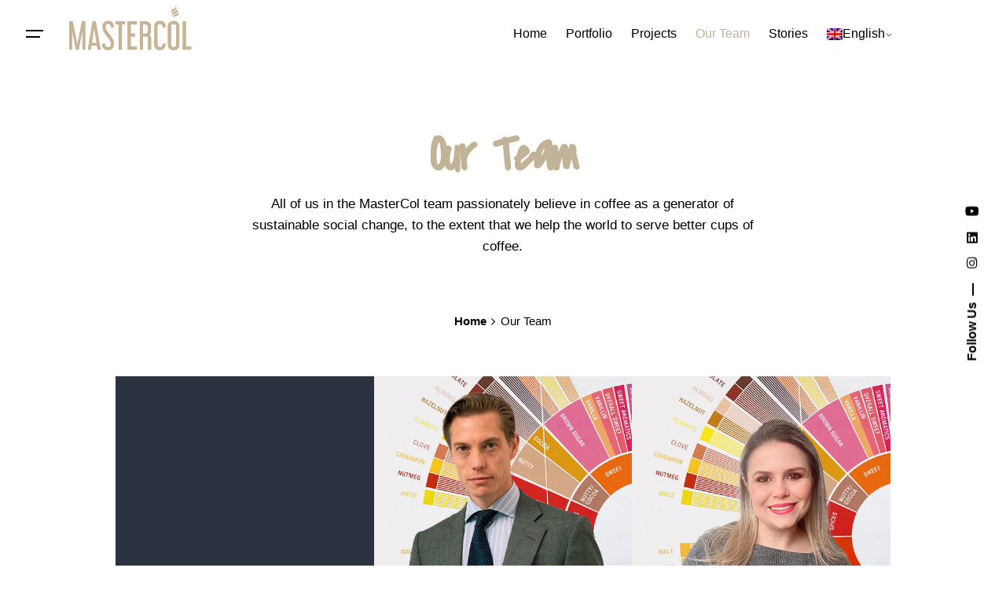

--- FILE ---
content_type: text/html; charset=UTF-8
request_url: https://mastercol.co/en/our-team/
body_size: 21206
content:

<!DOCTYPE html>
<html lang="en-US">
<head>
	<meta charset="UTF-8">
	<meta name="viewport" content="width=device-width, initial-scale=1">

	<meta name='robots' content='index, follow, max-image-preview:large, max-snippet:-1, max-video-preview:-1' />
	<style>img:is([sizes="auto" i], [sizes^="auto," i]) { contain-intrinsic-size: 3000px 1500px }</style>
	<link rel="alternate" hreflang="es" href="https://mastercol.co/nuestro-equipo/" />
<link rel="alternate" hreflang="en" href="https://mastercol.co/en/our-team/" />
<link rel="alternate" hreflang="x-default" href="https://mastercol.co/nuestro-equipo/" />

	<!-- This site is optimized with the Yoast SEO plugin v25.2 - https://yoast.com/wordpress/plugins/seo/ -->
	<title>Our Team | Mastercol</title>
	<meta name="description" content="At Mastercol we passionately believe in coffee as a generator of sustainable social change. We help the world serve better cups of coffee." />
	<link rel="canonical" href="https://mastercol.co/en/our-team/" />
	<meta property="og:locale" content="en_US" />
	<meta property="og:type" content="article" />
	<meta property="og:title" content="Our Team | Mastercol" />
	<meta property="og:description" content="At Mastercol we passionately believe in coffee as a generator of sustainable social change. We help the world serve better cups of coffee." />
	<meta property="og:url" content="https://mastercol.co/en/our-team/" />
	<meta property="og:site_name" content="Mastercol" />
	<meta property="article:modified_time" content="2024-11-12T17:57:29+00:00" />
	<meta property="og:image" content="https://mastercol.co/wp-content/uploads/2021/06/92.png" />
	<meta property="og:image:width" content="1280" />
	<meta property="og:image:height" content="720" />
	<meta property="og:image:type" content="image/png" />
	<meta name="twitter:card" content="summary_large_image" />
	<meta name="twitter:label1" content="Est. reading time" />
	<meta name="twitter:data1" content="1 minute" />
	<script type="application/ld+json" class="yoast-schema-graph">{"@context":"https://schema.org","@graph":[{"@type":"WebPage","@id":"https://mastercol.co/en/our-team/","url":"https://mastercol.co/en/our-team/","name":"Our Team | Mastercol","isPartOf":{"@id":"https://mastercol.co/#website"},"datePublished":"2020-08-03T08:08:18+00:00","dateModified":"2024-11-12T17:57:29+00:00","description":"At Mastercol we passionately believe in coffee as a generator of sustainable social change. We help the world serve better cups of coffee.","breadcrumb":{"@id":"https://mastercol.co/en/our-team/#breadcrumb"},"inLanguage":"en-US","potentialAction":[{"@type":"ReadAction","target":["https://mastercol.co/en/our-team/"]}]},{"@type":"BreadcrumbList","@id":"https://mastercol.co/en/our-team/#breadcrumb","itemListElement":[{"@type":"ListItem","position":1,"name":"Portada","item":"https://mastercol.co/en/"},{"@type":"ListItem","position":2,"name":"Our Team"}]},{"@type":"WebSite","@id":"https://mastercol.co/#website","url":"https://mastercol.co/","name":"Mastercol","description":"Specialty Coffees","publisher":{"@id":"https://mastercol.co/#organization"},"potentialAction":[{"@type":"SearchAction","target":{"@type":"EntryPoint","urlTemplate":"https://mastercol.co/?s={search_term_string}"},"query-input":{"@type":"PropertyValueSpecification","valueRequired":true,"valueName":"search_term_string"}}],"inLanguage":"en-US"},{"@type":"Organization","@id":"https://mastercol.co/#organization","name":"Mastercol","url":"https://mastercol.co/","logo":{"@type":"ImageObject","inLanguage":"en-US","@id":"https://mastercol.co/#/schema/logo/image/","url":"https://mastercol.co/wp-content/uploads/2021/02/logo-2-master-col-cafe-colombiano.png","contentUrl":"https://mastercol.co/wp-content/uploads/2021/02/logo-2-master-col-cafe-colombiano.png","width":616,"height":226,"caption":"Mastercol"},"image":{"@id":"https://mastercol.co/#/schema/logo/image/"},"sameAs":["https://instagram.com/mastercol.co","https://www.linkedin.com/company/mastercol/","http://bit.ly/mastercolyoutube"]}]}</script>
	<!-- / Yoast SEO plugin. -->


<link rel="alternate" type="application/rss+xml" title="Mastercol &raquo; Feed" href="https://mastercol.co/en/feed/" />
<script type="text/javascript">
/* <![CDATA[ */
window._wpemojiSettings = {"baseUrl":"https:\/\/s.w.org\/images\/core\/emoji\/15.1.0\/72x72\/","ext":".png","svgUrl":"https:\/\/s.w.org\/images\/core\/emoji\/15.1.0\/svg\/","svgExt":".svg","source":{"concatemoji":"https:\/\/mastercol.co\/wp-includes\/js\/wp-emoji-release.min.js?ver=6.8.1"}};
/*! This file is auto-generated */
!function(i,n){var o,s,e;function c(e){try{var t={supportTests:e,timestamp:(new Date).valueOf()};sessionStorage.setItem(o,JSON.stringify(t))}catch(e){}}function p(e,t,n){e.clearRect(0,0,e.canvas.width,e.canvas.height),e.fillText(t,0,0);var t=new Uint32Array(e.getImageData(0,0,e.canvas.width,e.canvas.height).data),r=(e.clearRect(0,0,e.canvas.width,e.canvas.height),e.fillText(n,0,0),new Uint32Array(e.getImageData(0,0,e.canvas.width,e.canvas.height).data));return t.every(function(e,t){return e===r[t]})}function u(e,t,n){switch(t){case"flag":return n(e,"\ud83c\udff3\ufe0f\u200d\u26a7\ufe0f","\ud83c\udff3\ufe0f\u200b\u26a7\ufe0f")?!1:!n(e,"\ud83c\uddfa\ud83c\uddf3","\ud83c\uddfa\u200b\ud83c\uddf3")&&!n(e,"\ud83c\udff4\udb40\udc67\udb40\udc62\udb40\udc65\udb40\udc6e\udb40\udc67\udb40\udc7f","\ud83c\udff4\u200b\udb40\udc67\u200b\udb40\udc62\u200b\udb40\udc65\u200b\udb40\udc6e\u200b\udb40\udc67\u200b\udb40\udc7f");case"emoji":return!n(e,"\ud83d\udc26\u200d\ud83d\udd25","\ud83d\udc26\u200b\ud83d\udd25")}return!1}function f(e,t,n){var r="undefined"!=typeof WorkerGlobalScope&&self instanceof WorkerGlobalScope?new OffscreenCanvas(300,150):i.createElement("canvas"),a=r.getContext("2d",{willReadFrequently:!0}),o=(a.textBaseline="top",a.font="600 32px Arial",{});return e.forEach(function(e){o[e]=t(a,e,n)}),o}function t(e){var t=i.createElement("script");t.src=e,t.defer=!0,i.head.appendChild(t)}"undefined"!=typeof Promise&&(o="wpEmojiSettingsSupports",s=["flag","emoji"],n.supports={everything:!0,everythingExceptFlag:!0},e=new Promise(function(e){i.addEventListener("DOMContentLoaded",e,{once:!0})}),new Promise(function(t){var n=function(){try{var e=JSON.parse(sessionStorage.getItem(o));if("object"==typeof e&&"number"==typeof e.timestamp&&(new Date).valueOf()<e.timestamp+604800&&"object"==typeof e.supportTests)return e.supportTests}catch(e){}return null}();if(!n){if("undefined"!=typeof Worker&&"undefined"!=typeof OffscreenCanvas&&"undefined"!=typeof URL&&URL.createObjectURL&&"undefined"!=typeof Blob)try{var e="postMessage("+f.toString()+"("+[JSON.stringify(s),u.toString(),p.toString()].join(",")+"));",r=new Blob([e],{type:"text/javascript"}),a=new Worker(URL.createObjectURL(r),{name:"wpTestEmojiSupports"});return void(a.onmessage=function(e){c(n=e.data),a.terminate(),t(n)})}catch(e){}c(n=f(s,u,p))}t(n)}).then(function(e){for(var t in e)n.supports[t]=e[t],n.supports.everything=n.supports.everything&&n.supports[t],"flag"!==t&&(n.supports.everythingExceptFlag=n.supports.everythingExceptFlag&&n.supports[t]);n.supports.everythingExceptFlag=n.supports.everythingExceptFlag&&!n.supports.flag,n.DOMReady=!1,n.readyCallback=function(){n.DOMReady=!0}}).then(function(){return e}).then(function(){var e;n.supports.everything||(n.readyCallback(),(e=n.source||{}).concatemoji?t(e.concatemoji):e.wpemoji&&e.twemoji&&(t(e.twemoji),t(e.wpemoji)))}))}((window,document),window._wpemojiSettings);
/* ]]> */
</script>
<link rel='stylesheet' id='sbi_styles-css' href='https://mastercol.co/wp-content/plugins/instagram-feed/css/sbi-styles.min.css?ver=6.9.1' type='text/css' media='all' />
<style id='wp-emoji-styles-inline-css' type='text/css'>

	img.wp-smiley, img.emoji {
		display: inline !important;
		border: none !important;
		box-shadow: none !important;
		height: 1em !important;
		width: 1em !important;
		margin: 0 0.07em !important;
		vertical-align: -0.1em !important;
		background: none !important;
		padding: 0 !important;
	}
</style>
<link rel='stylesheet' id='wp-block-library-css' href='https://mastercol.co/wp-includes/css/dist/block-library/style.min.css?ver=6.8.1' type='text/css' media='all' />
<style id='wp-block-library-theme-inline-css' type='text/css'>
.wp-block-audio :where(figcaption){color:#555;font-size:13px;text-align:center}.is-dark-theme .wp-block-audio :where(figcaption){color:#ffffffa6}.wp-block-audio{margin:0 0 1em}.wp-block-code{border:1px solid #ccc;border-radius:4px;font-family:Menlo,Consolas,monaco,monospace;padding:.8em 1em}.wp-block-embed :where(figcaption){color:#555;font-size:13px;text-align:center}.is-dark-theme .wp-block-embed :where(figcaption){color:#ffffffa6}.wp-block-embed{margin:0 0 1em}.blocks-gallery-caption{color:#555;font-size:13px;text-align:center}.is-dark-theme .blocks-gallery-caption{color:#ffffffa6}:root :where(.wp-block-image figcaption){color:#555;font-size:13px;text-align:center}.is-dark-theme :root :where(.wp-block-image figcaption){color:#ffffffa6}.wp-block-image{margin:0 0 1em}.wp-block-pullquote{border-bottom:4px solid;border-top:4px solid;color:currentColor;margin-bottom:1.75em}.wp-block-pullquote cite,.wp-block-pullquote footer,.wp-block-pullquote__citation{color:currentColor;font-size:.8125em;font-style:normal;text-transform:uppercase}.wp-block-quote{border-left:.25em solid;margin:0 0 1.75em;padding-left:1em}.wp-block-quote cite,.wp-block-quote footer{color:currentColor;font-size:.8125em;font-style:normal;position:relative}.wp-block-quote:where(.has-text-align-right){border-left:none;border-right:.25em solid;padding-left:0;padding-right:1em}.wp-block-quote:where(.has-text-align-center){border:none;padding-left:0}.wp-block-quote.is-large,.wp-block-quote.is-style-large,.wp-block-quote:where(.is-style-plain){border:none}.wp-block-search .wp-block-search__label{font-weight:700}.wp-block-search__button{border:1px solid #ccc;padding:.375em .625em}:where(.wp-block-group.has-background){padding:1.25em 2.375em}.wp-block-separator.has-css-opacity{opacity:.4}.wp-block-separator{border:none;border-bottom:2px solid;margin-left:auto;margin-right:auto}.wp-block-separator.has-alpha-channel-opacity{opacity:1}.wp-block-separator:not(.is-style-wide):not(.is-style-dots){width:100px}.wp-block-separator.has-background:not(.is-style-dots){border-bottom:none;height:1px}.wp-block-separator.has-background:not(.is-style-wide):not(.is-style-dots){height:2px}.wp-block-table{margin:0 0 1em}.wp-block-table td,.wp-block-table th{word-break:normal}.wp-block-table :where(figcaption){color:#555;font-size:13px;text-align:center}.is-dark-theme .wp-block-table :where(figcaption){color:#ffffffa6}.wp-block-video :where(figcaption){color:#555;font-size:13px;text-align:center}.is-dark-theme .wp-block-video :where(figcaption){color:#ffffffa6}.wp-block-video{margin:0 0 1em}:root :where(.wp-block-template-part.has-background){margin-bottom:0;margin-top:0;padding:1.25em 2.375em}
</style>
<style id='classic-theme-styles-inline-css' type='text/css'>
/*! This file is auto-generated */
.wp-block-button__link{color:#fff;background-color:#32373c;border-radius:9999px;box-shadow:none;text-decoration:none;padding:calc(.667em + 2px) calc(1.333em + 2px);font-size:1.125em}.wp-block-file__button{background:#32373c;color:#fff;text-decoration:none}
</style>
<style id='global-styles-inline-css' type='text/css'>
:root{--wp--preset--aspect-ratio--square: 1;--wp--preset--aspect-ratio--4-3: 4/3;--wp--preset--aspect-ratio--3-4: 3/4;--wp--preset--aspect-ratio--3-2: 3/2;--wp--preset--aspect-ratio--2-3: 2/3;--wp--preset--aspect-ratio--16-9: 16/9;--wp--preset--aspect-ratio--9-16: 9/16;--wp--preset--color--black: #000000;--wp--preset--color--cyan-bluish-gray: #abb8c3;--wp--preset--color--white: #ffffff;--wp--preset--color--pale-pink: #f78da7;--wp--preset--color--vivid-red: #cf2e2e;--wp--preset--color--luminous-vivid-orange: #ff6900;--wp--preset--color--luminous-vivid-amber: #fcb900;--wp--preset--color--light-green-cyan: #7bdcb5;--wp--preset--color--vivid-green-cyan: #00d084;--wp--preset--color--pale-cyan-blue: #8ed1fc;--wp--preset--color--vivid-cyan-blue: #0693e3;--wp--preset--color--vivid-purple: #9b51e0;--wp--preset--color--brand-color: #c1b397;--wp--preset--color--beige-dark: #A1824F;--wp--preset--color--dark-strong: #24262B;--wp--preset--color--dark-light: #32353C;--wp--preset--color--grey-strong: #838998;--wp--preset--gradient--vivid-cyan-blue-to-vivid-purple: linear-gradient(135deg,rgba(6,147,227,1) 0%,rgb(155,81,224) 100%);--wp--preset--gradient--light-green-cyan-to-vivid-green-cyan: linear-gradient(135deg,rgb(122,220,180) 0%,rgb(0,208,130) 100%);--wp--preset--gradient--luminous-vivid-amber-to-luminous-vivid-orange: linear-gradient(135deg,rgba(252,185,0,1) 0%,rgba(255,105,0,1) 100%);--wp--preset--gradient--luminous-vivid-orange-to-vivid-red: linear-gradient(135deg,rgba(255,105,0,1) 0%,rgb(207,46,46) 100%);--wp--preset--gradient--very-light-gray-to-cyan-bluish-gray: linear-gradient(135deg,rgb(238,238,238) 0%,rgb(169,184,195) 100%);--wp--preset--gradient--cool-to-warm-spectrum: linear-gradient(135deg,rgb(74,234,220) 0%,rgb(151,120,209) 20%,rgb(207,42,186) 40%,rgb(238,44,130) 60%,rgb(251,105,98) 80%,rgb(254,248,76) 100%);--wp--preset--gradient--blush-light-purple: linear-gradient(135deg,rgb(255,206,236) 0%,rgb(152,150,240) 100%);--wp--preset--gradient--blush-bordeaux: linear-gradient(135deg,rgb(254,205,165) 0%,rgb(254,45,45) 50%,rgb(107,0,62) 100%);--wp--preset--gradient--luminous-dusk: linear-gradient(135deg,rgb(255,203,112) 0%,rgb(199,81,192) 50%,rgb(65,88,208) 100%);--wp--preset--gradient--pale-ocean: linear-gradient(135deg,rgb(255,245,203) 0%,rgb(182,227,212) 50%,rgb(51,167,181) 100%);--wp--preset--gradient--electric-grass: linear-gradient(135deg,rgb(202,248,128) 0%,rgb(113,206,126) 100%);--wp--preset--gradient--midnight: linear-gradient(135deg,rgb(2,3,129) 0%,rgb(40,116,252) 100%);--wp--preset--font-size--small: 14px;--wp--preset--font-size--medium: 20px;--wp--preset--font-size--large: 17px;--wp--preset--font-size--x-large: 42px;--wp--preset--font-size--extra-small: 13px;--wp--preset--font-size--normal: 15px;--wp--preset--font-size--larger: 20px;--wp--preset--spacing--20: 0.44rem;--wp--preset--spacing--30: 0.67rem;--wp--preset--spacing--40: 1rem;--wp--preset--spacing--50: 1.5rem;--wp--preset--spacing--60: 2.25rem;--wp--preset--spacing--70: 3.38rem;--wp--preset--spacing--80: 5.06rem;--wp--preset--shadow--natural: 6px 6px 9px rgba(0, 0, 0, 0.2);--wp--preset--shadow--deep: 12px 12px 50px rgba(0, 0, 0, 0.4);--wp--preset--shadow--sharp: 6px 6px 0px rgba(0, 0, 0, 0.2);--wp--preset--shadow--outlined: 6px 6px 0px -3px rgba(255, 255, 255, 1), 6px 6px rgba(0, 0, 0, 1);--wp--preset--shadow--crisp: 6px 6px 0px rgba(0, 0, 0, 1);}:where(.is-layout-flex){gap: 0.5em;}:where(.is-layout-grid){gap: 0.5em;}body .is-layout-flex{display: flex;}.is-layout-flex{flex-wrap: wrap;align-items: center;}.is-layout-flex > :is(*, div){margin: 0;}body .is-layout-grid{display: grid;}.is-layout-grid > :is(*, div){margin: 0;}:where(.wp-block-columns.is-layout-flex){gap: 2em;}:where(.wp-block-columns.is-layout-grid){gap: 2em;}:where(.wp-block-post-template.is-layout-flex){gap: 1.25em;}:where(.wp-block-post-template.is-layout-grid){gap: 1.25em;}.has-black-color{color: var(--wp--preset--color--black) !important;}.has-cyan-bluish-gray-color{color: var(--wp--preset--color--cyan-bluish-gray) !important;}.has-white-color{color: var(--wp--preset--color--white) !important;}.has-pale-pink-color{color: var(--wp--preset--color--pale-pink) !important;}.has-vivid-red-color{color: var(--wp--preset--color--vivid-red) !important;}.has-luminous-vivid-orange-color{color: var(--wp--preset--color--luminous-vivid-orange) !important;}.has-luminous-vivid-amber-color{color: var(--wp--preset--color--luminous-vivid-amber) !important;}.has-light-green-cyan-color{color: var(--wp--preset--color--light-green-cyan) !important;}.has-vivid-green-cyan-color{color: var(--wp--preset--color--vivid-green-cyan) !important;}.has-pale-cyan-blue-color{color: var(--wp--preset--color--pale-cyan-blue) !important;}.has-vivid-cyan-blue-color{color: var(--wp--preset--color--vivid-cyan-blue) !important;}.has-vivid-purple-color{color: var(--wp--preset--color--vivid-purple) !important;}.has-black-background-color{background-color: var(--wp--preset--color--black) !important;}.has-cyan-bluish-gray-background-color{background-color: var(--wp--preset--color--cyan-bluish-gray) !important;}.has-white-background-color{background-color: var(--wp--preset--color--white) !important;}.has-pale-pink-background-color{background-color: var(--wp--preset--color--pale-pink) !important;}.has-vivid-red-background-color{background-color: var(--wp--preset--color--vivid-red) !important;}.has-luminous-vivid-orange-background-color{background-color: var(--wp--preset--color--luminous-vivid-orange) !important;}.has-luminous-vivid-amber-background-color{background-color: var(--wp--preset--color--luminous-vivid-amber) !important;}.has-light-green-cyan-background-color{background-color: var(--wp--preset--color--light-green-cyan) !important;}.has-vivid-green-cyan-background-color{background-color: var(--wp--preset--color--vivid-green-cyan) !important;}.has-pale-cyan-blue-background-color{background-color: var(--wp--preset--color--pale-cyan-blue) !important;}.has-vivid-cyan-blue-background-color{background-color: var(--wp--preset--color--vivid-cyan-blue) !important;}.has-vivid-purple-background-color{background-color: var(--wp--preset--color--vivid-purple) !important;}.has-black-border-color{border-color: var(--wp--preset--color--black) !important;}.has-cyan-bluish-gray-border-color{border-color: var(--wp--preset--color--cyan-bluish-gray) !important;}.has-white-border-color{border-color: var(--wp--preset--color--white) !important;}.has-pale-pink-border-color{border-color: var(--wp--preset--color--pale-pink) !important;}.has-vivid-red-border-color{border-color: var(--wp--preset--color--vivid-red) !important;}.has-luminous-vivid-orange-border-color{border-color: var(--wp--preset--color--luminous-vivid-orange) !important;}.has-luminous-vivid-amber-border-color{border-color: var(--wp--preset--color--luminous-vivid-amber) !important;}.has-light-green-cyan-border-color{border-color: var(--wp--preset--color--light-green-cyan) !important;}.has-vivid-green-cyan-border-color{border-color: var(--wp--preset--color--vivid-green-cyan) !important;}.has-pale-cyan-blue-border-color{border-color: var(--wp--preset--color--pale-cyan-blue) !important;}.has-vivid-cyan-blue-border-color{border-color: var(--wp--preset--color--vivid-cyan-blue) !important;}.has-vivid-purple-border-color{border-color: var(--wp--preset--color--vivid-purple) !important;}.has-vivid-cyan-blue-to-vivid-purple-gradient-background{background: var(--wp--preset--gradient--vivid-cyan-blue-to-vivid-purple) !important;}.has-light-green-cyan-to-vivid-green-cyan-gradient-background{background: var(--wp--preset--gradient--light-green-cyan-to-vivid-green-cyan) !important;}.has-luminous-vivid-amber-to-luminous-vivid-orange-gradient-background{background: var(--wp--preset--gradient--luminous-vivid-amber-to-luminous-vivid-orange) !important;}.has-luminous-vivid-orange-to-vivid-red-gradient-background{background: var(--wp--preset--gradient--luminous-vivid-orange-to-vivid-red) !important;}.has-very-light-gray-to-cyan-bluish-gray-gradient-background{background: var(--wp--preset--gradient--very-light-gray-to-cyan-bluish-gray) !important;}.has-cool-to-warm-spectrum-gradient-background{background: var(--wp--preset--gradient--cool-to-warm-spectrum) !important;}.has-blush-light-purple-gradient-background{background: var(--wp--preset--gradient--blush-light-purple) !important;}.has-blush-bordeaux-gradient-background{background: var(--wp--preset--gradient--blush-bordeaux) !important;}.has-luminous-dusk-gradient-background{background: var(--wp--preset--gradient--luminous-dusk) !important;}.has-pale-ocean-gradient-background{background: var(--wp--preset--gradient--pale-ocean) !important;}.has-electric-grass-gradient-background{background: var(--wp--preset--gradient--electric-grass) !important;}.has-midnight-gradient-background{background: var(--wp--preset--gradient--midnight) !important;}.has-small-font-size{font-size: var(--wp--preset--font-size--small) !important;}.has-medium-font-size{font-size: var(--wp--preset--font-size--medium) !important;}.has-large-font-size{font-size: var(--wp--preset--font-size--large) !important;}.has-x-large-font-size{font-size: var(--wp--preset--font-size--x-large) !important;}
:where(.wp-block-post-template.is-layout-flex){gap: 1.25em;}:where(.wp-block-post-template.is-layout-grid){gap: 1.25em;}
:where(.wp-block-columns.is-layout-flex){gap: 2em;}:where(.wp-block-columns.is-layout-grid){gap: 2em;}
:root :where(.wp-block-pullquote){font-size: 1.5em;line-height: 1.6;}
</style>
<link rel='stylesheet' id='wpml-blocks-css' href='https://mastercol.co/wp-content/plugins/sitepress-multilingual-cms/dist/css/blocks/styles.css?ver=4.6.10' type='text/css' media='all' />
<link rel='stylesheet' id='contact-form-7-css' href='https://mastercol.co/wp-content/plugins/contact-form-7/includes/css/styles.css?ver=6.0.6' type='text/css' media='all' />
<link rel='stylesheet' id='ppv-public-css' href='https://mastercol.co/wp-content/plugins/document-emberdder/build/public.css?ver=1.8.9' type='text/css' media='all' />
<link rel='stylesheet' id='wpml-legacy-horizontal-list-0-css' href='https://mastercol.co/wp-content/plugins/sitepress-multilingual-cms/templates/language-switchers/legacy-list-horizontal/style.min.css?ver=1' type='text/css' media='all' />
<link rel='stylesheet' id='wpml-menu-item-0-css' href='https://mastercol.co/wp-content/plugins/sitepress-multilingual-cms/templates/language-switchers/menu-item/style.min.css?ver=1' type='text/css' media='all' />
<link rel='stylesheet' id='ohio-style-css' href='https://mastercol.co/wp-content/themes/ohio/style.css?ver=3.5.7' type='text/css' media='all' />
<style id='ohio-style-inline-css' type='text/css'>
 :root{--clb-color-primary:#c1b397;--clb-selection-color:rgba(193,177,145,0.64);--clb-titles-font-weight:800;}.heading .title .highlighted-text{background-image: linear-gradient(rgba(193,179,151,0.5), rgba(193,179,151,0.5));}/*IDIOMAS*/.wpml-ls-flag{margin-right: 5px;margin-top: 5px;}.menu .has-submenu a > span{flex-direction: row !important;}.menu .has-submenu a > span > img{margin: 0 !important;height: 15px !important;border-radius: 0px !important;margin-top: 3px !important;}.hamburger-nav .has-submenu a > span > img{display:none !important;}/*AJUTES VISUALES PROYECTOS*/.single-ohio_portfolio .-layout9{display:none !important;}.single-ohio_portfolio .page-headline .holder{padding-bottom: 0px !important;}.single-ohio_portfolio .page-headline{text-align: center !important;}.single-ohio_portfolio .page-headline .headline-meta{display: block !important;margin-bottom: 0px !important;}.single-ohio_portfolio .animated-holder .title{max-width: 100% !important;}/*CENTRAR BREADCRUMBS*/.breadcrumb-holder{-webkit-justify-content: center;justify-content: center;padding-top: 0rem !important;}/*OCULTAR CONTENIDO PROJECTS*/.single-ohio_portfolio .project-content{display: none !important;}/*MARVOX FOOTER*/.marvox{color: #c1ae91 !important;}.marvox:hover{text-decoration: underline;color:#ffffff !important;;}/*CIRCULO HOME*/.clb_custom_bg_section:before{mix-blend-mode: hard-light !important;background-color: #2c3340 !important;}/*BACKGROUND TEAM*/.team-member.cover .center-aligned{background: #2c3340 !important;}/*POPUP*/.pum-container{padding-right: 0px !important;padding-left: 0px !important;padding-top: 0px !important;padding-bottom: 0px !important;}.popmake-content > p{display:none !important;}.popmake-title{display:none !important;}.pum-theme-10520 .pum-container, .pum-theme-lightbox .pum-container{border: none !important;}/*BOTON CONTACTO MENU*/.oculto-esc{display:none;}@media all and (max-width: 700px){.oculto-esc{display:block;}}.category-holder{transition: all .3s ease;}/*COLOR PROJECTS*/.portfolio-item-details:hover .category-holder{color:#ededed !important;transition: all .3s ease;}/*BREADCRUMBS*/.breadcrumbs{padding-top: 0px !important;}.breadcrumbs-holder{-webkit-box-flex: 0;-webkit-flex-grow: 0;-ms-flex-positive: 0;flex-grow: 0 !important;}.clb-page-headline-holder{padding-bottom: 15px !important;}/*NO VISIBLE*/.no_visible{visibility:hidden;}.site-footer .page-container{--clb-container-width:1300px;}.site-footer{background-color:#2c3340;}.site-footer .widget-title{color:#6a696c;}.site-footer h6,.site-footer .widgets,.site-footer .scroll-top,.site-footer .color-switcher-item.dark,.site-footer .button,.site-footer input,.site-footer-copyright{color:rgba(255,255,255,0.8);}.site-footer-copyright .holder{color:#ffffff;}body.custom-cursor .circle-cursor-inner,body.custom-cursor .circle-cursor-inner.cursor-link-hover{background-color:#c1b397;}body.custom-cursor .circle-cursor-outer,body.custom-cursor .circle-cursor-outer.cursor-link-hover{border-color:#c1b397;}@media screen and (max-width: 768px) { .header,.slide-in-overlay{opacity: 0;}}.popup-subscribe .thumbnail{background-color:;background-image:url('https://mastercol.co/wp-content/uploads/2019/07/oh__img100_small.jpg');background-size:cover;background-position:center center;background-repeat:no-repeat;}.page-headline::after{background-color:;}.page-headline .title{font-family:'Covered By Your Grace', sans-serif;color:#c1b397;}.project .video-button:not(.-outlined) .icon-button{background-color:1;} @media screen and (min-width:1181px){/*Posición logo menu*/.left-part .branding > a{margin-top: -16px !important;}.-sticky .left-part .branding > a{margin-top: -10px !important;}.header .branding .logo img,.header .branding .logo-mobile img,.header .branding .logo-sticky-mobile img,.header .branding .logo-dynamic img{min-height:57px; height:57px;}} @media screen and (min-width:769px) and (max-width:1180px){.header .branding .logo img,.header .branding .logo-mobile img,.header .branding .logo-sticky-mobile img,.header .branding .logo-dynamic img{min-height:45px; height:45px;}} @media screen and (max-width:768px){.header .branding .logo img,.header .branding .logo-mobile img,.header .branding .logo-sticky-mobile img,.header .branding .logo-dynamic img{min-height:38px; height:38px;}}
</style>
<link rel='stylesheet' id='icon-pack-fontawesome-css' href='https://mastercol.co/wp-content/themes/ohio/assets/fonts/fa/css/all.css?ver=6.8.1' type='text/css' media='all' />
<style id='akismet-widget-style-inline-css' type='text/css'>

			.a-stats {
				--akismet-color-mid-green: #357b49;
				--akismet-color-white: #fff;
				--akismet-color-light-grey: #f6f7f7;

				max-width: 350px;
				width: auto;
			}

			.a-stats * {
				all: unset;
				box-sizing: border-box;
			}

			.a-stats strong {
				font-weight: 600;
			}

			.a-stats a.a-stats__link,
			.a-stats a.a-stats__link:visited,
			.a-stats a.a-stats__link:active {
				background: var(--akismet-color-mid-green);
				border: none;
				box-shadow: none;
				border-radius: 8px;
				color: var(--akismet-color-white);
				cursor: pointer;
				display: block;
				font-family: -apple-system, BlinkMacSystemFont, 'Segoe UI', 'Roboto', 'Oxygen-Sans', 'Ubuntu', 'Cantarell', 'Helvetica Neue', sans-serif;
				font-weight: 500;
				padding: 12px;
				text-align: center;
				text-decoration: none;
				transition: all 0.2s ease;
			}

			/* Extra specificity to deal with TwentyTwentyOne focus style */
			.widget .a-stats a.a-stats__link:focus {
				background: var(--akismet-color-mid-green);
				color: var(--akismet-color-white);
				text-decoration: none;
			}

			.a-stats a.a-stats__link:hover {
				filter: brightness(110%);
				box-shadow: 0 4px 12px rgba(0, 0, 0, 0.06), 0 0 2px rgba(0, 0, 0, 0.16);
			}

			.a-stats .count {
				color: var(--akismet-color-white);
				display: block;
				font-size: 1.5em;
				line-height: 1.4;
				padding: 0 13px;
				white-space: nowrap;
			}
		
</style>
<link rel='stylesheet' id='js_composer_front-css' href='https://mastercol.co/wp-content/plugins/js_composer/assets/css/js_composer.min.css?ver=8.4.1' type='text/css' media='all' />
<link rel='stylesheet' id='popup-maker-site-css' href='//mastercol.co/wp-content/uploads/pum/pum-site-styles.css?generated=1749157800&#038;ver=1.20.5' type='text/css' media='all' />
<script type="text/javascript" src="https://mastercol.co/wp-content/plugins/document-emberdder/build/public.js?ver=1.8.9" id="ppv-public-js"></script>
<script type="text/javascript" src="https://mastercol.co/wp-includes/js/jquery/jquery.min.js?ver=3.7.1" id="jquery-core-js"></script>
<script type="text/javascript" src="https://mastercol.co/wp-includes/js/jquery/jquery-migrate.min.js?ver=3.4.1" id="jquery-migrate-js"></script>
<script></script><link rel="EditURI" type="application/rsd+xml" title="RSD" href="https://mastercol.co/xmlrpc.php?rsd" />
<meta name="generator" content="WordPress 6.8.1" />
<link rel='shortlink' href='https://mastercol.co/en/?p=217758' />
<link rel="alternate" title="oEmbed (JSON)" type="application/json+oembed" href="https://mastercol.co/en/wp-json/oembed/1.0/embed?url=https%3A%2F%2Fmastercol.co%2Fen%2Four-team%2F" />
<link rel="alternate" title="oEmbed (XML)" type="text/xml+oembed" href="https://mastercol.co/en/wp-json/oembed/1.0/embed?url=https%3A%2F%2Fmastercol.co%2Fen%2Four-team%2F&#038;format=xml" />
<meta name="generator" content="WPML ver:4.6.10 stt:1,2;" />
<meta name="generator" content="Elementor 3.29.2; features: e_font_icon_svg, additional_custom_breakpoints, e_local_google_fonts, e_element_cache; settings: css_print_method-external, google_font-enabled, font_display-swap">
			<style>
				.e-con.e-parent:nth-of-type(n+4):not(.e-lazyloaded):not(.e-no-lazyload),
				.e-con.e-parent:nth-of-type(n+4):not(.e-lazyloaded):not(.e-no-lazyload) * {
					background-image: none !important;
				}
				@media screen and (max-height: 1024px) {
					.e-con.e-parent:nth-of-type(n+3):not(.e-lazyloaded):not(.e-no-lazyload),
					.e-con.e-parent:nth-of-type(n+3):not(.e-lazyloaded):not(.e-no-lazyload) * {
						background-image: none !important;
					}
				}
				@media screen and (max-height: 640px) {
					.e-con.e-parent:nth-of-type(n+2):not(.e-lazyloaded):not(.e-no-lazyload),
					.e-con.e-parent:nth-of-type(n+2):not(.e-lazyloaded):not(.e-no-lazyload) * {
						background-image: none !important;
					}
				}
			</style>
			<meta name="generator" content="Powered by WPBakery Page Builder - drag and drop page builder for WordPress."/>
<style data-type="vc_custom-css">.ocultado{
    visibility:hidden !important;
}</style><meta name="generator" content="Powered by Slider Revolution 6.7.34 - responsive, Mobile-Friendly Slider Plugin for WordPress with comfortable drag and drop interface." />
<link rel="icon" href="https://mastercol.co/wp-content/uploads/2021/02/cropped-favicon-mastercol-32x32.png" sizes="32x32" />
<link rel="icon" href="https://mastercol.co/wp-content/uploads/2021/02/cropped-favicon-mastercol-192x192.png" sizes="192x192" />
<link rel="apple-touch-icon" href="https://mastercol.co/wp-content/uploads/2021/02/cropped-favicon-mastercol-180x180.png" />
<meta name="msapplication-TileImage" content="https://mastercol.co/wp-content/uploads/2021/02/cropped-favicon-mastercol-270x270.png" />
<script>function setREVStartSize(e){
			//window.requestAnimationFrame(function() {
				window.RSIW = window.RSIW===undefined ? window.innerWidth : window.RSIW;
				window.RSIH = window.RSIH===undefined ? window.innerHeight : window.RSIH;
				try {
					var pw = document.getElementById(e.c).parentNode.offsetWidth,
						newh;
					pw = pw===0 || isNaN(pw) || (e.l=="fullwidth" || e.layout=="fullwidth") ? window.RSIW : pw;
					e.tabw = e.tabw===undefined ? 0 : parseInt(e.tabw);
					e.thumbw = e.thumbw===undefined ? 0 : parseInt(e.thumbw);
					e.tabh = e.tabh===undefined ? 0 : parseInt(e.tabh);
					e.thumbh = e.thumbh===undefined ? 0 : parseInt(e.thumbh);
					e.tabhide = e.tabhide===undefined ? 0 : parseInt(e.tabhide);
					e.thumbhide = e.thumbhide===undefined ? 0 : parseInt(e.thumbhide);
					e.mh = e.mh===undefined || e.mh=="" || e.mh==="auto" ? 0 : parseInt(e.mh,0);
					if(e.layout==="fullscreen" || e.l==="fullscreen")
						newh = Math.max(e.mh,window.RSIH);
					else{
						e.gw = Array.isArray(e.gw) ? e.gw : [e.gw];
						for (var i in e.rl) if (e.gw[i]===undefined || e.gw[i]===0) e.gw[i] = e.gw[i-1];
						e.gh = e.el===undefined || e.el==="" || (Array.isArray(e.el) && e.el.length==0)? e.gh : e.el;
						e.gh = Array.isArray(e.gh) ? e.gh : [e.gh];
						for (var i in e.rl) if (e.gh[i]===undefined || e.gh[i]===0) e.gh[i] = e.gh[i-1];
											
						var nl = new Array(e.rl.length),
							ix = 0,
							sl;
						e.tabw = e.tabhide>=pw ? 0 : e.tabw;
						e.thumbw = e.thumbhide>=pw ? 0 : e.thumbw;
						e.tabh = e.tabhide>=pw ? 0 : e.tabh;
						e.thumbh = e.thumbhide>=pw ? 0 : e.thumbh;
						for (var i in e.rl) nl[i] = e.rl[i]<window.RSIW ? 0 : e.rl[i];
						sl = nl[0];
						for (var i in nl) if (sl>nl[i] && nl[i]>0) { sl = nl[i]; ix=i;}
						var m = pw>(e.gw[ix]+e.tabw+e.thumbw) ? 1 : (pw-(e.tabw+e.thumbw)) / (e.gw[ix]);
						newh =  (e.gh[ix] * m) + (e.tabh + e.thumbh);
					}
					var el = document.getElementById(e.c);
					if (el!==null && el) el.style.height = newh+"px";
					el = document.getElementById(e.c+"_wrapper");
					if (el!==null && el) {
						el.style.height = newh+"px";
						el.style.display = "block";
					}
				} catch(e){
					console.log("Failure at Presize of Slider:" + e)
				}
			//});
		  };</script>
<style type="text/css" data-type="vc_shortcodes-custom-css">.vc_custom_1494925290262{padding-top: 0px !important;}</style><noscript><style> .wpb_animate_when_almost_visible { opacity: 1; }</style></noscript></head>
<body class="wp-singular page-template-default page page-id-217758 wp-embed-responsive wp-theme-ohio ohio-theme-3.5.7 with-header-1 with-left-mobile-hamburger with-fixed-search with-headline with-fixed-header with-breadcrumbs links-underline icon-buttons-animation wpb-js-composer js-comp-ver-8.4.1 vc_responsive elementor-default elementor-kit-218182">
			<div id="page" class="site">

		
    <ul class="elements-bar left -unlist dynamic-typo">

                    <li>

<a href="#" class="scroll-top -undash -unlink -small-t vc_hidden-md vc_hidden-sm vc_hidden-xs">

	
		<div class="scroll-top-bar">
			<div class="scroll-track"></div>
		</div>

	
	<div class="scroll-top-holder titles-typo">
		Scroll to top	</div>
</a>

</li>
                    <li>
</li>
        
    </ul>

    <ul class="elements-bar right -unlist dynamic-typo">

                    <li>
    <div class="social-bar">
        <ul class="social-bar-holder titles-typo -small-t -unlist icons vc_hidden-md">

                            <li class="caption">Follow Us</li>
            
                                            <li>
                    <a class="-unlink -undash instagram" href="https://instagram.com/mastercol.co" target="_blank" rel="nofollow"><i class="fa-brands fa-instagram"></i>                    </a>
                </li>
                                            <li>
                    <a class="-unlink -undash linkedin" href="https://www.linkedin.com/company/mastercol/" target="_blank" rel="nofollow"><i class="fa-brands fa-linkedin"></i>                    </a>
                </li>
                                            <li>
                    <a class="-unlink -undash youtube" href="http://bit.ly/mastercolyoutube" target="_blank" rel="nofollow"><i class="fa-brands fa-youtube"></i>                    </a>
                </li>
                    </ul>
    </div>
</li>
                
    </ul>
		

		<a class="skip-link screen-reader-text" href="#main">Skip to content</a>

		
		
		    			

			
<header id="masthead" class="header header-1 both-types" data-header-fixed=true>
	<div class="header-wrap">
		<div class="header-wrap-inner">
			<div class="left-part">

									<div class="desktop-hamburger -left">
						
<button class="hamburger-button" data-js="hamburger" aria-label="Hamburger">
    <div class="hamburger icon-button" tabindex="0">
        <i class="icon"></i>
    </div>
    </button>					</div>
				
									<div class="mobile-hamburger -left">
						
<button class="hamburger-button" data-js="hamburger" aria-label="Hamburger">
    <div class="hamburger icon-button" tabindex="0">
        <i class="icon"></i>
    </div>
    </button>					</div>
				
				
<div class="branding">
	<a class="branding-title titles-typo -undash -unlink" href="https://mastercol.co/en/" rel="home">
		<div class="logo">

			
				<img src="https://mastercol.co/wp-content/uploads/2021/02/logo-2-master-col-cafe-colombiano.png" class=""  srcset="https://mastercol.co/wp-content/uploads/2021/02/logo-2-master-col-cafe-colombiano.png 2x" alt="Mastercol">
				
				
					</div>

		
		<div class="logo-sticky">

							
				<img src="https://mastercol.co/wp-content/uploads/2021/02/logo-2-master-col-cafe-colombiano.png" class=""  srcset="https://mastercol.co/wp-content/uploads/2021/02/logo-2-master-col-cafe-colombiano.png 2x" alt="Mastercol">

				
			
		</div>

		
		<div class="logo-dynamic">
			<span class="dark hidden">
				
					<img src="https://mastercol.co/wp-content/uploads/2021/02/logo-2-master-col-cafe-colombiano.png"  srcset="https://mastercol.co/wp-content/uploads/2021/02/logo-2-master-col-cafe-colombiano.png 2x" alt="Mastercol">

							</span>
			<span class="light hidden">
				
					<img src="https://mastercol.co/wp-content/uploads/2021/02/logo-2-master-col-cafe-colombiano.png"  srcset="https://mastercol.co/wp-content/uploads/2021/02/logo-2-master-col-cafe-colombiano.png 2x" alt="Mastercol">

							</span>
		</div>
	</a>
</div>
	
			</div>
	        <div class="right-part">
	        	
	            
<nav id="site-navigation" class="nav with-multi-level-indicators with-highlighted-menu hide-mobile-menu-images hide-mobile-menu-descriptions" data-mobile-menu-second-click-link="">

    <div class="slide-in-overlay menu-slide-in-overlay">
        <div class="overlay"></div>
        <div class="close-bar">
            <button class="icon-button -overlay-button" data-js="close-popup" aria-label="Close">
                <i class="icon">
    <svg class="default" width="14" height="14" viewBox="0 0 14 14" fill="none" xmlns="http://www.w3.org/2000/svg">
        <path d="M14 1.41L12.59 0L7 5.59L1.41 0L0 1.41L5.59 7L0 12.59L1.41 14L7 8.41L12.59 14L14 12.59L8.41 7L14 1.41Z"></path>
    </svg>
</i>
            </button>

            

        </div>
        <div class="holder">
            <div id="mega-menu-wrap" class="nav-container">

                <ul id="menu-primary" class="menu"><li id="nav-menu-item-217784-697b0cc67adb5" class="mega-menu-item nav-item menu-item-depth-0 "><a href="https://mastercol.co/en/" class="menu-link -undash -unlink main-menu-link item-title"><span>Home</span></a></li>
<li id="nav-menu-item-217787-697b0cc67adea" class="mega-menu-item nav-item menu-item-depth-0 "><a href="https://mastercol.co/en/portfolio/" class="menu-link -undash -unlink main-menu-link item-title"><span>Portfolio</span></a></li>
<li id="nav-menu-item-217950-697b0cc67ae10" class="mega-menu-item nav-item menu-item-depth-0 "><a href="https://mastercol.co/en/projects/" class="menu-link -undash -unlink main-menu-link item-title"><span>Projects</span></a></li>
<li id="nav-menu-item-217786-697b0cc67ae30" class="mega-menu-item nav-item menu-item-depth-0 current-menu-item "><a href="https://mastercol.co/en/our-team/" class="menu-link -undash -unlink main-menu-link item-title"><span>Our Team</span></a></li>
<li id="nav-menu-item-217789-697b0cc67ae4d" class="mega-menu-item nav-item menu-item-depth-0 "><a href="https://mastercol.co/en/stories-mastercol/" class="menu-link -undash -unlink main-menu-link item-title"><span>Stories</span></a></li>
<li id="nav-menu-item-217785-697b0cc67ae69" class="mega-menu-item nav-item menu-item-depth-0 oculto-esc"><a href="https://mastercol.co/en/contact/" class="menu-link -undash -unlink main-menu-link item-title"><span>Contact</span></a></li>
<li id="nav-menu-item-wpml-ls-55-en-697b0cc67aed2" class="mega-menu-item nav-item menu-item-depth-0 has-submenu"><a title="English" href="https://mastercol.co/en/our-team/" class="menu-link -undash -unlink main-menu-link item-title"><span><img
            class="wpml-ls-flag"
            src="https://mastercol.co/wp-content/plugins/sitepress-multilingual-cms/res/flags/en.png"
            alt=""
            width=20
            
    /><span class="wpml-ls-native" lang="en">English</span></span><div class="has-submenu-icon">
				<i class="icon menu-plus">
					<svg width="14" height="14" viewBox="0 0 14 14" fill="none" xmlns="http://www.w3.org/2000/svg">
						<path d="M14 8H8V14H6V8H0V6H6V0H8V6H14V8Z"/>
					</svg>
				</i><i class="menu-chevron"><svg fill="currentColor" xmlns="http://www.w3.org/2000/svg" width="10" height="10" viewBox="0 0 24 24"><path d="M0 7.33l2.829-2.83 9.175 9.339 9.167-9.339 2.829 2.83-11.996 12.17z"/></svg></i></div></a>
<ul class="menu-depth-1 sub-menu">
	<li id="nav-menu-item-wpml-ls-55-es-697b0cc67aefb" class="mega-menu-item sub-nav-item menu-item-depth-1"><a title="Español" href="https://mastercol.co/nuestro-equipo/" class="menu-link -undash -unlink sub-menu-link "><span><img
            class="wpml-ls-flag"
            src="https://mastercol.co/wp-content/plugins/sitepress-multilingual-cms/res/flags/es.png"
            alt=""
            width=20
            
    /><span class="wpml-ls-native" lang="es">Español</span></span></a></li>
</ul>
</li>
</ul>


            </div>
            <div class="copyright">

                <p>© 2025, Mastercol. Made by <i class="fa fa-heart" aria-hidden="true"></i> por <a href="https://marvox.co/" class="marvox">Marvox</a></p>
            </div>

            
        </div>

        
    <div class="social-bar">
        <ul class="social-bar-holder titles-typo -small-t -unlist icons vc_hidden-md">

                            <li class="caption">Follow Us</li>
            
                                            <li>
                    <a class="-unlink -undash instagram" href="https://instagram.com/mastercol.co" target="_blank" rel="nofollow"><i class="fa-brands fa-instagram"></i>                    </a>
                </li>
                                            <li>
                    <a class="-unlink -undash linkedin" href="https://www.linkedin.com/company/mastercol/" target="_blank" rel="nofollow"><i class="fa-brands fa-linkedin"></i>                    </a>
                </li>
                                            <li>
                    <a class="-unlink -undash youtube" href="http://bit.ly/mastercolyoutube" target="_blank" rel="nofollow"><i class="fa-brands fa-youtube"></i>                    </a>
                </li>
                    </ul>
    </div>

    </div>
</nav>
	            

	<ul class="menu-optional -unlist">

		
		
			<li class="button-group">
				

			<a href="https://tienda.mastercol.co/" class="button -small btn-optional" target="_blank">
			Go to Shop		</a>
	
	
			</li>

		
		
		
	</ul>


				
				
	        </div>
    	</div>
	</div>
</header>


<div class="clb-popup hamburger-nav">
    <div class="close-bar">
        <button class="icon-button -light" data-js="close-hamburger-menu" aria-label="Close">
		    <i class="icon">
    <svg class="default" width="14" height="14" viewBox="0 0 14 14" fill="none" xmlns="http://www.w3.org/2000/svg">
        <path d="M14 1.41L12.59 0L7 5.59L1.41 0L0 1.41L5.59 7L0 12.59L1.41 14L7 8.41L12.59 14L14 12.59L8.41 7L14 1.41Z"></path>
    </svg>
</i>
		</button>
    </div>
    <div class="hamburger-nav-holder">
        <ul id="secondary-menu" class="menu"><li id="nav-menu-item-217784-697b0cc67d527" class="mega-menu-item nav-item menu-item-depth-0 "><a href="https://mastercol.co/en/" class="menu-link -undash -unlink main-menu-link item-title"><span>Home</span></a></li>
<li id="nav-menu-item-217787-697b0cc67d552" class="mega-menu-item nav-item menu-item-depth-0 "><a href="https://mastercol.co/en/portfolio/" class="menu-link -undash -unlink main-menu-link item-title"><span>Portfolio</span></a></li>
<li id="nav-menu-item-217950-697b0cc67d577" class="mega-menu-item nav-item menu-item-depth-0 "><a href="https://mastercol.co/en/projects/" class="menu-link -undash -unlink main-menu-link item-title"><span>Projects</span></a></li>
<li id="nav-menu-item-217786-697b0cc67d596" class="mega-menu-item nav-item menu-item-depth-0 current-menu-item "><a href="https://mastercol.co/en/our-team/" class="menu-link -undash -unlink main-menu-link item-title"><span>Our Team</span></a></li>
<li id="nav-menu-item-217789-697b0cc67d5b2" class="mega-menu-item nav-item menu-item-depth-0 "><a href="https://mastercol.co/en/stories-mastercol/" class="menu-link -undash -unlink main-menu-link item-title"><span>Stories</span></a></li>
<li id="nav-menu-item-217785-697b0cc67d5cc" class="mega-menu-item nav-item menu-item-depth-0 oculto-esc"><a href="https://mastercol.co/en/contact/" class="menu-link -undash -unlink main-menu-link item-title"><span>Contact</span></a></li>
<li id="nav-menu-item-wpml-ls-55-en-697b0cc67d618" class="mega-menu-item nav-item menu-item-depth-0 has-submenu"><a title="English" href="https://mastercol.co/en/our-team/" class="menu-link -undash -unlink main-menu-link item-title"><span><img
            class="wpml-ls-flag"
            src="https://mastercol.co/wp-content/plugins/sitepress-multilingual-cms/res/flags/en.png"
            alt=""
            width=20
            
    /><span class="wpml-ls-native" lang="en">English</span></span><div class="has-submenu-icon">
				<i class="icon menu-plus">
					<svg width="14" height="14" viewBox="0 0 14 14" fill="none" xmlns="http://www.w3.org/2000/svg">
						<path d="M14 8H8V14H6V8H0V6H6V0H8V6H14V8Z"/>
					</svg>
				</i><i class="menu-chevron"><svg fill="currentColor" xmlns="http://www.w3.org/2000/svg" width="10" height="10" viewBox="0 0 24 24"><path d="M0 7.33l2.829-2.83 9.175 9.339 9.167-9.339 2.829 2.83-11.996 12.17z"/></svg></i></div></a>
<ul class="menu-depth-1 sub-menu">
	<li id="nav-menu-item-wpml-ls-55-es-697b0cc67d63f" class="mega-menu-item sub-nav-item menu-item-depth-1"><a title="Español" href="https://mastercol.co/nuestro-equipo/" class="menu-link -undash -unlink sub-menu-link "><span><img
            class="wpml-ls-flag"
            src="https://mastercol.co/wp-content/plugins/sitepress-multilingual-cms/res/flags/es.png"
            alt=""
            width=20
            
    /><span class="wpml-ls-native" lang="es">Español</span></span></a></li>
</ul>
</li>
</ul>    </div>
    <div class="hamburger-nav-details">
		
					<div class="details-column">
				<b>Contact Us</b><br>Cra 9 # 80 45, Ofc. 302, Torre Escalar Bldg.<br>Bogotá, Colombia<br>Ph: +57 601 5335392<br>info@mastercol.co			</div>
					<div class="details-column">
							</div>
		
					<div class="details-column social-networks ">
				<a href="https://instagram.com/mastercol.co" target="_blank" rel="nofollow" aria-label="instagram" class="network -unlink instagram">                <i class="fa-brands fa-instagram"></i>
            </a><a href="https://www.linkedin.com/company/mastercol/" target="_blank" rel="nofollow" aria-label="linkedin" class="network -unlink linkedin">                <i class="fa-brands fa-linkedin"></i>
            </a><a href="http://bit.ly/mastercolyoutube" target="_blank" rel="nofollow" aria-label="youtube" class="network -unlink youtube">                <i class="fa-brands fa-youtube"></i>
            </a>			</div>
		    </div>
</div>
		
		
		<div id="content" class="site-content" data-mobile-menu-resolution="768">

			

<div class="page-headline without-cap subheader_included -center">

	
			<div class="bg-image"></div>
	
	<div class="holder">
		<div class="page-container">
			<div class="animated-holder">
				<div class="headline-meta">
					
					
									</div>

				<h1 class="title">Our Team</h1>

									<div class="post-meta-holder">
						All of us in the MasterCol team passionately believe in coffee as a generator of sustainable social change, to the extent that we help the world to serve better cups of coffee.					</div>
				
			</div>
		</div>
	</div>
</div>

<div class="page-container">
	<div class="breadcrumb-holder">
		<nav aria-label="breadcrumb">
							<ol class="breadcrumb -flex -flex-align-center -flex-just-start -flex-wrap -unlist" itemscope itemtype="http://schema.org/BreadcrumbList">
					<li class="breadcrumb-item" itemprop="itemListElement" itemscope itemtype="http://schema.org/ListItem"><a itemprop="item" class="-unlink" href="https://mastercol.co/en/"><span itemprop="name">Home</span></a><svg class="default" width="5" height="9" viewBox="0 0 9 16" fill="none" xmlns="http://www.w3.org/2000/svg"><path d="M0 14.5697L1.36504 16L9 8L1.36504 0L0 1.4303L6.26992 8L0 14.5697V14.5697Z"></path></svg><meta itemprop="position" content="1" /></li><li class="breadcrumb-item" itemprop="itemListElement" itemscope itemtype="http://schema.org/ListItem"><span itemprop="name" class="active">Our Team</span><meta itemprop="position" content="2" /></li>				</ol>
					</nav>

			</div>
</div>
<div class="page-container">
	<div id="primary" class="content-area">

		
		<div class="page-content">
			<main id="main" class="site-main">
			<article id="post-217758" class="post-217758 page type-page status-publish hentry">
	<div class="entry-content">
		<div class="wpb-content-wrapper"><div class="vc_row wpb_row vc_row-fluid stc-row"><div class="wpb_column vc_column_container vc_col-sm-12"><div class="vc_column-inner vc_custom_1494925290262"><div class="wpb_wrapper"><div class="vc_empty_space"   style="height: 32px"><span class="vc_empty_space_inner"></span></div><ul class="ohio-widget team-group -unlist" data-team-group="true" id="ohio-custom-697b0cc68152d" >
	<li class="team-group-item active" data-item="true" id="ohio-custom-697b0cc681a09">
    <div class="item-holder">
        <div class="-fade-up">
            <div class="author">
                <h5 class="title">Matthew Mills</h5>
                <p class="author-details -unspace">Founder</p>
            </div>
            <p>matthew@mastercol.co</p>
			<div class="social-networks -outlined -small">
	        	
            	
				
				
				
				
				
				
				
				
									<a href="https://www.instagram.com/mastercol.co/" target="_blank" rel="nofollow" aria-label="instagram" class="network -unlink instagram">
						<i class="fa-brands fa-instagram"></i>
					</a>
				
				
									<a href="https://www.linkedin.com/company/mastercol/" target="_blank" rel="nofollow" aria-label="linkedin" class="network -unlink linkedin">
						<i class="fa-brands fa-linkedin"></i>
					</a>
				
				
				
				
				
				
				
								
								
								
								
								
								
								
								
								
								
								
								
								
								
									<a href="http://bit.ly/mastercolyoutube" target="_blank" rel="nofollow" aria-label="youtube" class="network -unlink youtube">
						<i class="fa-brands fa-youtube"></i>
					</a>
								
				            </div>
        </div>
    </div>
</li>
<li class="team-group-item" data-trigger="true">
    		<img decoding="async" src="https://mastercol.co/wp-content/uploads/2021/05/53.jpg" srcset="https://mastercol.co/wp-content/uploads/2021/05/53.jpg 530w, https://mastercol.co/wp-content/uploads/2021/05/53-237x300.jpg 237w" sizes="(max-width: 530px) 100vw, 530px" alt="Matthew Mills" >
	</li><li class="team-group-item active" data-item="true" id="ohio-custom-697b0cc68204a">
    <div class="item-holder">
        <div class="-fade-up">
            <div class="author">
                <h5 class="title">Natalia Mejia</h5>
                <p class="author-details -unspace">Manager</p>
            </div>
            <p>natalia@mastercol.co</p>
			<div class="social-networks -outlined -small">
	        	
            	
				
				
				
				
				
				
				
				
									<a href="https://www.instagram.com/mastercol.co/" target="_blank" rel="nofollow" aria-label="instagram" class="network -unlink instagram">
						<i class="fa-brands fa-instagram"></i>
					</a>
				
				
									<a href="https://www.linkedin.com/company/mastercol/" target="_blank" rel="nofollow" aria-label="linkedin" class="network -unlink linkedin">
						<i class="fa-brands fa-linkedin"></i>
					</a>
				
				
				
				
				
				
				
								
								
								
								
								
								
								
								
								
								
								
								
								
								
									<a href="http://bit.ly/mastercolyoutube" target="_blank" rel="nofollow" aria-label="youtube" class="network -unlink youtube">
						<i class="fa-brands fa-youtube"></i>
					</a>
								
				            </div>
        </div>
    </div>
</li>
<li class="team-group-item" data-trigger="true">
    		<img decoding="async" src="https://mastercol.co/wp-content/uploads/2021/06/85.jpg" srcset="https://mastercol.co/wp-content/uploads/2021/06/85.jpg 530w, https://mastercol.co/wp-content/uploads/2021/06/85-237x300.jpg 237w" sizes="(max-width: 530px) 100vw, 530px" alt="Natalia Mejia" >
	</li></ul><div class="vc_empty_space"   style="height: 32px"><span class="vc_empty_space_inner"></span></div><ul class="ohio-widget team-group -unlist" data-team-group="true" id="ohio-custom-697b0cc682165" >
	<li class="team-group-item active" data-item="true" id="ohio-custom-697b0cc682419">
    <div class="item-holder">
        <div class="-fade-up">
            <div class="author">
                <h5 class="title">Erika Velandia</h5>
                <p class="author-details -unspace">Operations</p>
            </div>
            <p>operaciones@mastercol.co</p>
			<div class="social-networks -outlined -small">
	        	
            	
				
				
				
				
				
				
				
				
									<a href="https://www.instagram.com/mastercol.co/" target="_blank" rel="nofollow" aria-label="instagram" class="network -unlink instagram">
						<i class="fa-brands fa-instagram"></i>
					</a>
				
				
									<a href="https://www.linkedin.com/company/mastercol/" target="_blank" rel="nofollow" aria-label="linkedin" class="network -unlink linkedin">
						<i class="fa-brands fa-linkedin"></i>
					</a>
				
				
				
				
				
				
				
								
								
								
								
								
								
								
								
								
								
								
								
								
								
									<a href="http://bit.ly/mastercolyoutube" target="_blank" rel="nofollow" aria-label="youtube" class="network -unlink youtube">
						<i class="fa-brands fa-youtube"></i>
					</a>
								
				            </div>
        </div>
    </div>
</li>
<li class="team-group-item" data-trigger="true">
    		<img decoding="async" src="https://mastercol.co/wp-content/uploads/2023/04/01-mastercol-2023.jpg" srcset="https://mastercol.co/wp-content/uploads/2023/04/01-mastercol-2023.jpg 530w, https://mastercol.co/wp-content/uploads/2023/04/01-mastercol-2023-237x300.jpg 237w" sizes="(max-width: 530px) 100vw, 530px" alt="Erika Velandia" >
	</li><li class="team-group-item active" data-item="true" id="ohio-custom-697b0cc6826b3">
    <div class="item-holder">
        <div class="-fade-up">
            <div class="author">
                <h5 class="title">Diego Rincón</h5>
                <p class="author-details -unspace">Qualities</p>
            </div>
            <p>calidad@mastercol.co</p>
			<div class="social-networks -outlined -small">
	        	
            	
				
				
				
				
				
				
				
				
									<a href="https://www.instagram.com/mastercol.co/" target="_blank" rel="nofollow" aria-label="instagram" class="network -unlink instagram">
						<i class="fa-brands fa-instagram"></i>
					</a>
				
				
									<a href="https://www.linkedin.com/company/mastercol/" target="_blank" rel="nofollow" aria-label="linkedin" class="network -unlink linkedin">
						<i class="fa-brands fa-linkedin"></i>
					</a>
				
				
				
				
				
				
				
								
								
								
								
								
								
								
								
								
								
								
								
								
								
									<a href="http://bit.ly/mastercolyoutube" target="_blank" rel="nofollow" aria-label="youtube" class="network -unlink youtube">
						<i class="fa-brands fa-youtube"></i>
					</a>
								
				            </div>
        </div>
    </div>
</li>
<li class="team-group-item" data-trigger="true">
    		<img decoding="async" src="https://mastercol.co/wp-content/uploads/2023/10/44-mastercol-2023.jpg" srcset="https://mastercol.co/wp-content/uploads/2023/10/44-mastercol-2023.jpg 530w, https://mastercol.co/wp-content/uploads/2023/10/44-mastercol-2023-237x300.jpg 237w" sizes="(max-width: 530px) 100vw, 530px" alt="Diego Rincón" >
	</li></ul><div class="vc_empty_space"   style="height: 32px"><span class="vc_empty_space_inner"></span></div><ul class="ohio-widget team-group -unlist" data-team-group="true" id="ohio-custom-697b0cc68279c" >
	<li class="team-group-item active" data-item="true" id="ohio-custom-697b0cc682a7c">
    <div class="item-holder">
        <div class="-fade-up">
            <div class="author">
                <h5 class="title">Nohemi Martinez</h5>
                <p class="author-details -unspace">Accounting</p>
            </div>
            <p>info@mastercol.co</p>
			<div class="social-networks -outlined -small">
	        	
            	
				
				
				
				
				
				
				
				
									<a href="https://www.instagram.com/mastercol.co/" target="_blank" rel="nofollow" aria-label="instagram" class="network -unlink instagram">
						<i class="fa-brands fa-instagram"></i>
					</a>
				
				
									<a href="https://www.linkedin.com/company/mastercol/" target="_blank" rel="nofollow" aria-label="linkedin" class="network -unlink linkedin">
						<i class="fa-brands fa-linkedin"></i>
					</a>
				
				
				
				
				
				
				
								
								
								
								
								
								
								
								
								
								
								
								
								
								
									<a href="http://bit.ly/mastercolyoutube" target="_blank" rel="nofollow" aria-label="youtube" class="network -unlink youtube">
						<i class="fa-brands fa-youtube"></i>
					</a>
								
				            </div>
        </div>
    </div>
</li>
<li class="team-group-item" data-trigger="true">
    		<img decoding="async" src="https://mastercol.co/wp-content/uploads/2023/10/46-mastercol-2023.jpg" srcset="https://mastercol.co/wp-content/uploads/2023/10/46-mastercol-2023.jpg 530w, https://mastercol.co/wp-content/uploads/2023/10/46-mastercol-2023-237x300.jpg 237w" sizes="(max-width: 530px) 100vw, 530px" alt="Nohemi Martinez" >
	</li><li class="team-group-item active" data-item="true" id="ohio-custom-697b0cc682d10">
    <div class="item-holder">
        <div class="-fade-up">
            <div class="author">
                <h5 class="title">Diana González</h5>
                <p class="author-details -unspace">Accounting and Treasury</p>
            </div>
            <p>admon@mastercol.co</p>
			<div class="social-networks -outlined -small">
	        	
            	
				
				
				
				
				
				
				
				
									<a href="https://www.instagram.com/mastercol.co/" target="_blank" rel="nofollow" aria-label="instagram" class="network -unlink instagram">
						<i class="fa-brands fa-instagram"></i>
					</a>
				
				
									<a href="https://www.linkedin.com/company/mastercol/" target="_blank" rel="nofollow" aria-label="linkedin" class="network -unlink linkedin">
						<i class="fa-brands fa-linkedin"></i>
					</a>
				
				
				
				
				
				
				
								
								
								
								
								
								
								
								
								
								
								
								
								
								
									<a href="http://bit.ly/mastercolyoutube" target="_blank" rel="nofollow" aria-label="youtube" class="network -unlink youtube">
						<i class="fa-brands fa-youtube"></i>
					</a>
								
				            </div>
        </div>
    </div>
</li>
<li class="team-group-item" data-trigger="true">
    		<img decoding="async" src="https://mastercol.co/wp-content/uploads/2023/10/45-mastercol-2023.jpg" srcset="https://mastercol.co/wp-content/uploads/2023/10/45-mastercol-2023.jpg 530w, https://mastercol.co/wp-content/uploads/2023/10/45-mastercol-2023-237x300.jpg 237w" sizes="(max-width: 530px) 100vw, 530px" alt="Diana González" >
	</li></ul><div class="vc_empty_space"   style="height: 32px"><span class="vc_empty_space_inner"></span></div><ul class="ohio-widget team-group -unlist" data-team-group="true" id="ohio-custom-697b0cc682df6" >
	<li class="team-group-item active" data-item="true" id="ohio-custom-697b0cc683079">
    <div class="item-holder">
        <div class="-fade-up">
            <div class="author">
                <h5 class="title">Angie Garzón</h5>
                <p class="author-details -unspace">Sustainability Coordinator</p>
            </div>
            <p>abastecimiento@mastercol.co</p>
			<div class="social-networks -outlined -small">
	        	
            	
				
				
				
				
				
				
				
				
									<a href="https://www.instagram.com/mastercol.co/" target="_blank" rel="nofollow" aria-label="instagram" class="network -unlink instagram">
						<i class="fa-brands fa-instagram"></i>
					</a>
				
				
									<a href="https://www.linkedin.com/company/mastercol/" target="_blank" rel="nofollow" aria-label="linkedin" class="network -unlink linkedin">
						<i class="fa-brands fa-linkedin"></i>
					</a>
				
				
				
				
				
				
				
								
								
								
								
								
								
								
								
								
								
								
								
								
								
									<a href="http://bit.ly/mastercolyoutube" target="_blank" rel="nofollow" aria-label="youtube" class="network -unlink youtube">
						<i class="fa-brands fa-youtube"></i>
					</a>
								
				            </div>
        </div>
    </div>
</li>
<li class="team-group-item" data-trigger="true">
    		<img decoding="async" src="https://mastercol.co/wp-content/uploads/2023/10/42-mastercol-2023.jpg" srcset="https://mastercol.co/wp-content/uploads/2023/10/42-mastercol-2023.jpg 530w, https://mastercol.co/wp-content/uploads/2023/10/42-mastercol-2023-237x300.jpg 237w" sizes="(max-width: 530px) 100vw, 530px" alt="Angie Garzón" >
	</li><li class="team-group-item active" data-item="true" id="ohio-custom-697b0cc68331a">
    <div class="item-holder">
        <div class="-fade-up">
            <div class="author">
                <h5 class="title">Sandra Lorena López</h5>
                <p class="author-details -unspace">Sustainability Director</p>
            </div>
            <p>sostenibilidad@mastercol.co</p>
			<div class="social-networks -outlined -small">
	        	
            	
				
				
				
				
				
				
				
				
									<a href="https://www.instagram.com/mastercol.co/" target="_blank" rel="nofollow" aria-label="instagram" class="network -unlink instagram">
						<i class="fa-brands fa-instagram"></i>
					</a>
				
				
									<a href="https://www.linkedin.com/company/mastercol/" target="_blank" rel="nofollow" aria-label="linkedin" class="network -unlink linkedin">
						<i class="fa-brands fa-linkedin"></i>
					</a>
				
				
				
				
				
				
				
								
								
								
								
								
								
								
								
								
								
								
								
								
								
									<a href="http://bit.ly/mastercolyoutube" target="_blank" rel="nofollow" aria-label="youtube" class="network -unlink youtube">
						<i class="fa-brands fa-youtube"></i>
					</a>
								
				            </div>
        </div>
    </div>
</li>
<li class="team-group-item" data-trigger="true">
    		<img decoding="async" src="https://mastercol.co/wp-content/uploads/2024/02/12-cgr-bogota.jpg" srcset="https://mastercol.co/wp-content/uploads/2024/02/12-cgr-bogota.jpg 530w, https://mastercol.co/wp-content/uploads/2024/02/12-cgr-bogota-237x300.jpg 237w" sizes="(max-width: 530px) 100vw, 530px" alt="Sandra Lorena López" >
	</li></ul></div></div></div></div>
</div>	</div>
</article>			</main>
		</div>

			</div>
</div>


			</div>
			
			<footer id="colophon" class="site-footer clb__dark_section">

	
	<div class="page-container">
		<div class="widgets vc_row">

							<div class="vc_col-md-3 vc_col-sm-6 widgets-column">
					<ul><li id="ohio_widget_logo-1" class="widget widget_ohio_widget_logo">				<div class="branding">
					<div class="logo ">
						<a class="-unlink" href="https://mastercol.co/en/">

						
							<img src="https://mastercol.co/wp-content/uploads/2021/02/logo-2-master-col-cafe-colombiano.png" class="light-scheme-logo " srcset="https://mastercol.co/wp-content/uploads/2021/02/logo-2-master-col-cafe-colombiano.png 2x" alt="Mastercol">

							
						
						</a>
					</div>
				</div>
			</li>
<li id="custom_html-12" class="widget_text widget widget_custom_html"><div class="textwidget custom-html-widget"><a href="https://mastercol.co/wp-content/uploads/2023/02/POLITICA-MANEJO-DE-DATOS-PERSONALES-MASTERCOL.pdf" target="_blank">Colombian Data Treatment Policy</a></div></li>
</ul>
				</div>
			
							<div class="vc_col-md-3 vc_col-sm-6 widgets-column">
					<ul><li id="custom_html-3" class="widget_text widget widget_custom_html"><h3 class="title widget-title">Our address</h3><div class="textwidget custom-html-widget">We are in
<br>
Cra 9 # 80 45. Ofc. 302<br>
Torre Escalar Building<br>
Bogotá, Colombia.</div></li>
</ul>
				</div>
			
							<div class="vc_col-md-3 vc_col-sm-6 widgets-column">
					<ul><li id="custom_html-7" class="widget_text widget widget_custom_html"><h3 class="title widget-title">Our telephone</h3><div class="textwidget custom-html-widget">Call us<br>
<b>+57 3173354316 - Bogotá</b></div></li>
</ul>
				</div>
			
							<div class="vc_col-md-3 vc_col-sm-6 widgets-column">
					<ul><li id="custom_html-10" class="widget_text widget widget_custom_html"><h3 class="title widget-title">Our mail</h3><div class="textwidget custom-html-widget">Contact us<br>
<b><a href="mailto:info@mastercol.co">info@mastercol.co</a></b></div></li>
</ul>
				</div>
					</div>
	</div>

	
	
	
		<div class="site-footer-copyright">
			<div class="page-container">
				<div class="vc_row">
					<div class="vc_col-md-12">
													<div class="holder">
								<div class="-left">
									© 2025, Mastercol. Made by <i class="fa fa-heart" aria-hidden="true"></i> por <a href="https://marvox.co/" class="marvox">Marvox</a>								</div>
								<div class="-right">
																	</div>
							</div>
											</div>
				</div>
			</div>
		</div>

	</footer>
			
			<div class="search-holder vc_hidden-xs">
				
			</div>

					</div>

	
	
		

	<div class="page-preloader " id="page-preloader">

		<svg class="spinner" viewBox="0 0 50 50">
  							<circle class="path" cx="25" cy="25" r="20" fill="none" stroke-width="4"></circle>
						</svg>
	</div>

	
<div class="clb-popup container-loading custom-popup">
    <div class="close-bar">
        <button class="icon-button -light" data-js="close-popup" aria-label="Close">
            <i class="icon">
    <svg class="default" width="14" height="14" viewBox="0 0 14 14" fill="none" xmlns="http://www.w3.org/2000/svg">
        <path d="M14 1.41L12.59 0L7 5.59L1.41 0L0 1.41L5.59 7L0 12.59L1.41 14L7 8.41L12.59 14L14 12.59L8.41 7L14 1.41Z"></path>
    </svg>
</i>
        </button>
    </div>
    <div class="clb-popup-holder"></div>
</div>	
	
	<style type="text/css">#ohio-custom-697b0cc68152d.team-group .item-holder{background-color:#2c3340;}#ohio-custom-697b0cc681a09 .title{color:#ffffff;}#ohio-custom-697b0cc681a09 .author-details{color:#ffffff;}#ohio-custom-697b0cc681a09 .item-holder p{color:#ffffff;}#ohio-custom-697b0cc681a09 .social-networks a{color:#c1b397;}#ohio-custom-697b0cc681a09 .social-networks a:hover{color:#ffffff;}#ohio-custom-697b0cc68204a .title{color:#ffffff;}#ohio-custom-697b0cc68204a .author-details{color:#ffffff;}#ohio-custom-697b0cc68204a .item-holder p{color:#ffffff;}#ohio-custom-697b0cc68204a .social-networks a{color:#c1b397;}#ohio-custom-697b0cc68204a .social-networks a:hover{color:#ffffff;}#ohio-custom-697b0cc682165.team-group .item-holder{background-color:#2c3340;}#ohio-custom-697b0cc682419 .title{color:#ffffff;}#ohio-custom-697b0cc682419 .author-details{color:#ffffff;}#ohio-custom-697b0cc682419 .item-holder p{color:#ffffff;}#ohio-custom-697b0cc682419 .social-networks a{color:#c1b397;}#ohio-custom-697b0cc682419 .social-networks a:hover{color:#ffffff;}#ohio-custom-697b0cc6826b3 .title{color:#ffffff;}#ohio-custom-697b0cc6826b3 .author-details{color:#ffffff;}#ohio-custom-697b0cc6826b3 .item-holder p{color:#ffffff;}#ohio-custom-697b0cc6826b3 .social-networks a{color:#c1b397;}#ohio-custom-697b0cc6826b3 .social-networks a:hover{color:#ffffff;}#ohio-custom-697b0cc68279c.team-group .item-holder{background-color:#2c3340;}#ohio-custom-697b0cc682a7c .title{color:#ffffff;}#ohio-custom-697b0cc682a7c .author-details{color:#ffffff;}#ohio-custom-697b0cc682a7c .item-holder p{color:#ffffff;}#ohio-custom-697b0cc682a7c .social-networks a{color:#c1b397;}#ohio-custom-697b0cc682a7c .social-networks a:hover{color:#ffffff;}#ohio-custom-697b0cc682d10 .title{color:#ffffff;}#ohio-custom-697b0cc682d10 .author-details{color:#ffffff;}#ohio-custom-697b0cc682d10 .item-holder p{color:#ffffff;}#ohio-custom-697b0cc682d10 .social-networks a{color:#c1b397;}#ohio-custom-697b0cc682d10 .social-networks a:hover{color:#ffffff;}#ohio-custom-697b0cc682df6.team-group .item-holder{background-color:#2c3340;}#ohio-custom-697b0cc683079 .title{color:#ffffff;}#ohio-custom-697b0cc683079 .author-details{color:#ffffff;}#ohio-custom-697b0cc683079 .item-holder p{color:#ffffff;}#ohio-custom-697b0cc683079 .social-networks a{color:#c1b397;}#ohio-custom-697b0cc683079 .social-networks a:hover{color:#ffffff;}#ohio-custom-697b0cc68331a .title{color:#ffffff;}#ohio-custom-697b0cc68331a .author-details{color:#ffffff;}#ohio-custom-697b0cc68331a .item-holder p{color:#ffffff;}#ohio-custom-697b0cc68331a .social-networks a{color:#c1b397;}#ohio-custom-697b0cc68331a .social-networks a:hover{color:#ffffff;}</style>
		<script>
			window.RS_MODULES = window.RS_MODULES || {};
			window.RS_MODULES.modules = window.RS_MODULES.modules || {};
			window.RS_MODULES.waiting = window.RS_MODULES.waiting || [];
			window.RS_MODULES.defered = true;
			window.RS_MODULES.moduleWaiting = window.RS_MODULES.moduleWaiting || {};
			window.RS_MODULES.type = 'compiled';
		</script>
		<script type="speculationrules">
{"prefetch":[{"source":"document","where":{"and":[{"href_matches":"\/en\/*"},{"not":{"href_matches":["\/wp-*.php","\/wp-admin\/*","\/wp-content\/uploads\/*","\/wp-content\/*","\/wp-content\/plugins\/*","\/wp-content\/themes\/ohio\/*","\/en\/*\\?(.+)"]}},{"not":{"selector_matches":"a[rel~=\"nofollow\"]"}},{"not":{"selector_matches":".no-prefetch, .no-prefetch a"}}]},"eagerness":"conservative"}]}
</script>
<div 
	id="pum-217945" 
	role="dialog" 
	aria-modal="false"
	class="pum pum-overlay pum-theme-217916 pum-theme-lightbox popmake-overlay pum-click-to-close click_open" 
	data-popmake="{&quot;id&quot;:217945,&quot;slug&quot;:&quot;organic-narino&quot;,&quot;theme_id&quot;:217916,&quot;cookies&quot;:[],&quot;triggers&quot;:[{&quot;type&quot;:&quot;click_open&quot;,&quot;settings&quot;:{&quot;cookie_name&quot;:&quot;&quot;,&quot;extra_selectors&quot;:&quot;.org&quot;}}],&quot;mobile_disabled&quot;:null,&quot;tablet_disabled&quot;:null,&quot;meta&quot;:{&quot;display&quot;:{&quot;stackable&quot;:false,&quot;overlay_disabled&quot;:false,&quot;scrollable_content&quot;:false,&quot;disable_reposition&quot;:false,&quot;size&quot;:&quot;medium&quot;,&quot;responsive_min_width&quot;:&quot;0%&quot;,&quot;responsive_min_width_unit&quot;:false,&quot;responsive_max_width&quot;:&quot;100%&quot;,&quot;responsive_max_width_unit&quot;:false,&quot;custom_width&quot;:&quot;640px&quot;,&quot;custom_width_unit&quot;:false,&quot;custom_height&quot;:&quot;380px&quot;,&quot;custom_height_unit&quot;:false,&quot;custom_height_auto&quot;:false,&quot;location&quot;:&quot;center top&quot;,&quot;position_from_trigger&quot;:false,&quot;position_top&quot;:&quot;10&quot;,&quot;position_left&quot;:&quot;0&quot;,&quot;position_bottom&quot;:&quot;0&quot;,&quot;position_right&quot;:&quot;0&quot;,&quot;position_fixed&quot;:false,&quot;animation_type&quot;:&quot;fade&quot;,&quot;animation_speed&quot;:&quot;350&quot;,&quot;animation_origin&quot;:&quot;center top&quot;,&quot;overlay_zindex&quot;:false,&quot;zindex&quot;:&quot;1999999999&quot;},&quot;close&quot;:{&quot;text&quot;:&quot;X&quot;,&quot;button_delay&quot;:&quot;0&quot;,&quot;overlay_click&quot;:&quot;1&quot;,&quot;esc_press&quot;:&quot;1&quot;,&quot;f4_press&quot;:false},&quot;click_open&quot;:[]}}">

	<div id="popmake-217945" class="pum-container popmake theme-217916 pum-responsive pum-responsive-medium responsive size-medium">

				
				
		
				<div class="pum-content popmake-content" tabindex="0">
			<div class="vc_row wpb_row vc_row-fluid"><div class="wpb_column vc_column_container vc_col-sm-12"><div class="vc_column-inner"><div class="wpb_wrapper">
	<div class="wpb_text_column wpb_content_element" >
		<div class="wpb_wrapper">
			<p style="padding-left:10px;"><a class="s_pdf_download_link" href="https://mastercol.co/wp-content/uploads/2021/06/organic-narino-mastercol-project.pdf" download><button style="margin-bottom:10px;background-color:;" class="ppv_download_bttn">Download File</button></a></p>            <div class="ppv_wrapper ppv_container" style="position: relative;width:100%; height:600px;">
                <div class="ppv-loading">PDF Loading...</div>
                <iframe id="s_pdf_frame" src="//docs.google.com/gview?embedded=true&#038;url=https://mastercol.co/wp-content/uploads/2021/06/organic-narino-mastercol-project.pdf" style="float:left; padding:10px;width:100%; height:600px;" frameborder="0"></iframe>
                            </div>
            
            

		</div>
	</div>
</div></div></div></div>
		</div>

				
							<button type="button" class="pum-close popmake-close" aria-label="Close">
			X			</button>
		
	</div>

</div>
<div 
	id="pum-217943" 
	role="dialog" 
	aria-modal="false"
	class="pum pum-overlay pum-theme-217916 pum-theme-lightbox popmake-overlay pum-click-to-close click_open" 
	data-popmake="{&quot;id&quot;:217943,&quot;slug&quot;:&quot;rfider&quot;,&quot;theme_id&quot;:217916,&quot;cookies&quot;:[],&quot;triggers&quot;:[{&quot;type&quot;:&quot;click_open&quot;,&quot;settings&quot;:{&quot;cookie_name&quot;:&quot;&quot;,&quot;extra_selectors&quot;:&quot;.rfider&quot;}}],&quot;mobile_disabled&quot;:null,&quot;tablet_disabled&quot;:null,&quot;meta&quot;:{&quot;display&quot;:{&quot;stackable&quot;:false,&quot;overlay_disabled&quot;:false,&quot;scrollable_content&quot;:false,&quot;disable_reposition&quot;:false,&quot;size&quot;:&quot;medium&quot;,&quot;responsive_min_width&quot;:&quot;0%&quot;,&quot;responsive_min_width_unit&quot;:false,&quot;responsive_max_width&quot;:&quot;100%&quot;,&quot;responsive_max_width_unit&quot;:false,&quot;custom_width&quot;:&quot;640px&quot;,&quot;custom_width_unit&quot;:false,&quot;custom_height&quot;:&quot;380px&quot;,&quot;custom_height_unit&quot;:false,&quot;custom_height_auto&quot;:false,&quot;location&quot;:&quot;center top&quot;,&quot;position_from_trigger&quot;:false,&quot;position_top&quot;:&quot;10&quot;,&quot;position_left&quot;:&quot;0&quot;,&quot;position_bottom&quot;:&quot;0&quot;,&quot;position_right&quot;:&quot;0&quot;,&quot;position_fixed&quot;:false,&quot;animation_type&quot;:&quot;fade&quot;,&quot;animation_speed&quot;:&quot;350&quot;,&quot;animation_origin&quot;:&quot;center top&quot;,&quot;overlay_zindex&quot;:false,&quot;zindex&quot;:&quot;1999999999&quot;},&quot;close&quot;:{&quot;text&quot;:&quot;X&quot;,&quot;button_delay&quot;:&quot;0&quot;,&quot;overlay_click&quot;:&quot;1&quot;,&quot;esc_press&quot;:&quot;1&quot;,&quot;f4_press&quot;:false},&quot;click_open&quot;:[]}}">

	<div id="popmake-217943" class="pum-container popmake theme-217916 pum-responsive pum-responsive-medium responsive size-medium">

				
				
		
				<div class="pum-content popmake-content" tabindex="0">
			<div class="vc_row wpb_row vc_row-fluid"><div class="wpb_column vc_column_container vc_col-sm-12"><div class="vc_column-inner"><div class="wpb_wrapper">
	<div class="wpb_text_column wpb_content_element" >
		<div class="wpb_wrapper">
			<p style="padding-left:10px;"><a class="s_pdf_download_link" href="https://mastercol.co/wp-content/uploads/2021/06/coffee-flyer.pdf" download><button style="margin-bottom:10px;background-color:;" class="ppv_download_bttn">Download File</button></a></p>            <div class="ppv_wrapper ppv_container" style="position: relative;width:100%; height:600px;">
                <div class="ppv-loading">PDF Loading...</div>
                <iframe id="s_pdf_frame" src="//docs.google.com/gview?embedded=true&#038;url=https://mastercol.co/wp-content/uploads/2021/06/coffee-flyer.pdf" style="float:left; padding:10px;width:100%; height:600px;" frameborder="0"></iframe>
                            </div>
            
            

		</div>
	</div>
</div></div></div></div>
		</div>

				
							<button type="button" class="pum-close popmake-close" aria-label="Close">
			X			</button>
		
	</div>

</div>
<!-- Instagram Feed JS -->
<script type="text/javascript">
var sbiajaxurl = "https://mastercol.co/wp-admin/admin-ajax.php";
</script>
			<script>
				const lazyloadRunObserver = () => {
					const lazyloadBackgrounds = document.querySelectorAll( `.e-con.e-parent:not(.e-lazyloaded)` );
					const lazyloadBackgroundObserver = new IntersectionObserver( ( entries ) => {
						entries.forEach( ( entry ) => {
							if ( entry.isIntersecting ) {
								let lazyloadBackground = entry.target;
								if( lazyloadBackground ) {
									lazyloadBackground.classList.add( 'e-lazyloaded' );
								}
								lazyloadBackgroundObserver.unobserve( entry.target );
							}
						});
					}, { rootMargin: '200px 0px 200px 0px' } );
					lazyloadBackgrounds.forEach( ( lazyloadBackground ) => {
						lazyloadBackgroundObserver.observe( lazyloadBackground );
					} );
				};
				const events = [
					'DOMContentLoaded',
					'elementor/lazyload/observe',
				];
				events.forEach( ( event ) => {
					document.addEventListener( event, lazyloadRunObserver );
				} );
			</script>
			<script type="text/html" id="wpb-modifications"> window.wpbCustomElement = 1; </script><link rel='stylesheet' id='ohio-global-fonts-css' href='//fonts.googleapis.com/css?family=Covered+By+Your+Grace%3A400%26display%3Dswap&#038;ver=6.8.1' type='text/css' media='all' />
<link rel='stylesheet' id='rs-plugin-settings-css' href='//mastercol.co/wp-content/plugins/slider-revolution/sr6/assets/css/rs6.css?ver=6.7.34' type='text/css' media='all' />
<style id='rs-plugin-settings-inline-css' type='text/css'>
#rs-demo-id {}
</style>
<script type="text/javascript" src="https://mastercol.co/wp-includes/js/dist/hooks.min.js?ver=4d63a3d491d11ffd8ac6" id="wp-hooks-js"></script>
<script type="text/javascript" src="https://mastercol.co/wp-includes/js/dist/i18n.min.js?ver=5e580eb46a90c2b997e6" id="wp-i18n-js"></script>
<script type="text/javascript" id="wp-i18n-js-after">
/* <![CDATA[ */
wp.i18n.setLocaleData( { 'text direction\u0004ltr': [ 'ltr' ] } );
/* ]]> */
</script>
<script type="text/javascript" src="https://mastercol.co/wp-content/plugins/contact-form-7/includes/swv/js/index.js?ver=6.0.6" id="swv-js"></script>
<script type="text/javascript" id="contact-form-7-js-before">
/* <![CDATA[ */
var wpcf7 = {
    "api": {
        "root": "https:\/\/mastercol.co\/en\/wp-json\/",
        "namespace": "contact-form-7\/v1"
    }
};
/* ]]> */
</script>
<script type="text/javascript" src="https://mastercol.co/wp-content/plugins/contact-form-7/includes/js/index.js?ver=6.0.6" id="contact-form-7-js"></script>
<script type="text/javascript" src="//mastercol.co/wp-content/plugins/slider-revolution/sr6/assets/js/rbtools.min.js?ver=6.7.29" defer async id="tp-tools-js"></script>
<script type="text/javascript" src="//mastercol.co/wp-content/plugins/slider-revolution/sr6/assets/js/rs6.min.js?ver=6.7.34" defer async id="revmin-js"></script>
<script type="text/javascript" src="https://mastercol.co/wp-content/plugins/js_composer/assets/js/dist/js_composer_front.min.js?ver=8.4.1" id="wpb_composer_front_js-js"></script>
<script type="text/javascript" src="https://mastercol.co/wp-includes/js/jquery/ui/core.min.js?ver=1.13.3" id="jquery-ui-core-js"></script>
<script type="text/javascript" id="popup-maker-site-js-extra">
/* <![CDATA[ */
var pum_vars = {"version":"1.20.5","pm_dir_url":"https:\/\/mastercol.co\/wp-content\/plugins\/popup-maker\/","ajaxurl":"https:\/\/mastercol.co\/wp-admin\/admin-ajax.php","restapi":"https:\/\/mastercol.co\/en\/wp-json\/pum\/v1","rest_nonce":null,"default_theme":"217915","debug_mode":"","disable_tracking":"","home_url":"\/en\/","message_position":"top","core_sub_forms_enabled":"1","popups":[],"cookie_domain":"","analytics_route":"analytics","analytics_api":"https:\/\/mastercol.co\/en\/wp-json\/pum\/v1"};
var pum_sub_vars = {"ajaxurl":"https:\/\/mastercol.co\/wp-admin\/admin-ajax.php","message_position":"top"};
var pum_popups = {"pum-217945":{"triggers":[{"type":"click_open","settings":{"cookie_name":"","extra_selectors":".org"}}],"cookies":[],"disable_on_mobile":false,"disable_on_tablet":false,"atc_promotion":null,"explain":null,"type_section":null,"theme_id":"217916","size":"medium","responsive_min_width":"0%","responsive_max_width":"100%","custom_width":"640px","custom_height_auto":false,"custom_height":"380px","scrollable_content":false,"animation_type":"fade","animation_speed":"350","animation_origin":"center top","open_sound":"none","custom_sound":"","location":"center top","position_top":"10","position_bottom":"0","position_left":"0","position_right":"0","position_from_trigger":false,"position_fixed":false,"overlay_disabled":false,"stackable":false,"disable_reposition":false,"zindex":"1999999999","close_button_delay":"0","fi_promotion":null,"close_on_form_submission":false,"close_on_form_submission_delay":"0","close_on_overlay_click":true,"close_on_esc_press":true,"close_on_f4_press":false,"disable_form_reopen":false,"disable_accessibility":false,"theme_slug":"lightbox","id":217945,"slug":"organic-narino"},"pum-217943":{"triggers":[{"type":"click_open","settings":{"cookie_name":"","extra_selectors":".rfider"}}],"cookies":[],"disable_on_mobile":false,"disable_on_tablet":false,"atc_promotion":null,"explain":null,"type_section":null,"theme_id":"217916","size":"medium","responsive_min_width":"0%","responsive_max_width":"100%","custom_width":"640px","custom_height_auto":false,"custom_height":"380px","scrollable_content":false,"animation_type":"fade","animation_speed":"350","animation_origin":"center top","open_sound":"none","custom_sound":"","location":"center top","position_top":"10","position_bottom":"0","position_left":"0","position_right":"0","position_from_trigger":false,"position_fixed":false,"overlay_disabled":false,"stackable":false,"disable_reposition":false,"zindex":"1999999999","close_button_delay":"0","fi_promotion":null,"close_on_form_submission":false,"close_on_form_submission_delay":"0","close_on_overlay_click":true,"close_on_esc_press":true,"close_on_f4_press":false,"disable_form_reopen":false,"disable_accessibility":false,"theme_slug":"lightbox","id":217943,"slug":"rfider"}};
/* ]]> */
</script>
<script type="text/javascript" src="//mastercol.co/wp-content/uploads/pum/pum-site-scripts.js?defer&amp;generated=1749157800&amp;ver=1.20.5" id="popup-maker-site-js"></script>
<script type="text/javascript" src="https://mastercol.co/wp-includes/js/imagesloaded.min.js?ver=5.0.0" id="imagesloaded-js"></script>
<script type="text/javascript" src="https://mastercol.co/wp-includes/js/masonry.min.js?ver=4.2.2" id="masonry-js"></script>
<script type="text/javascript" src="https://mastercol.co/wp-includes/js/jquery/jquery.masonry.min.js?ver=3.1.2b" id="jquery-masonry-js"></script>
<script type="text/javascript" src="https://mastercol.co/wp-content/themes/ohio/assets/js/jquery.clb-slider.min.js?ver=6.8.1" id="ohio-slider-js"></script>
<script type="text/javascript" src="https://mastercol.co/wp-content/themes/ohio/assets/js/libs/jquery.mega-menu.min.js?ver=6.8.1" id="jquery-mega-menu-js"></script>
<script type="text/javascript" src="https://mastercol.co/wp-content/themes/ohio/assets/js/libs/jquery.tilt.min.js?ver=6.8.1" id="tilt-effect-js"></script>
<script type="text/javascript" id="ohio-main-js-extra">
/* <![CDATA[ */
var ohioVariables = {"url":"https:\/\/mastercol.co\/wp-admin\/admin-ajax.php","view_cart":"View Cart","add_to_cart_message":"has been added to the cart","subscribe_popup_enable":"","notification_enable":""};
/* ]]> */
</script>
<script type="text/javascript" src="https://mastercol.co/wp-content/themes/ohio/assets/js/main.min.js?ver=3.5.7" id="ohio-main-js"></script>
<script></script>
	</body>
</html>

--- FILE ---
content_type: text/html; charset=utf-8
request_url: https://docs.google.com/gview?embedded=true&url=https://mastercol.co/wp-content/uploads/2021/06/organic-narino-mastercol-project.pdf
body_size: 2321
content:
<!DOCTYPE html><html lang="en" dir="ltr"><head><title>organic-narino-mastercol-project.pdf</title><link rel="stylesheet" type="text/css" href="//www.gstatic.com/_/apps-viewer/_/ss/k=apps-viewer.standalone.a19uUV4v8Lc.L.W.O/am=AAQD/d=0/rs=AC2dHMKIcHC-ZI7sbGRsdy-Tqv76hgg_tw" nonce="RkVQ8GB82JTW7sDM17vODw"/></head><body><div class="ndfHFb-c4YZDc ndfHFb-c4YZDc-AHmuwe-Hr88gd-OWB6Me dif24c vhoiae LgGVmb bvmRsc ndfHFb-c4YZDc-TSZdd ndfHFb-c4YZDc-TJEFFc ndfHFb-c4YZDc-vyDMJf-aZ2wEe ndfHFb-c4YZDc-i5oIFb ndfHFb-c4YZDc-uoC0bf ndfHFb-c4YZDc-e1YmVc" aria-label="Showing viewer."><div class="ndfHFb-c4YZDc-zTETae"></div><div class="ndfHFb-c4YZDc-JNEHMb"></div><div class="ndfHFb-c4YZDc-K9a4Re"><div class="ndfHFb-c4YZDc-E7ORLb-LgbsSe ndfHFb-c4YZDc-LgbsSe-OWB6Me" aria-label="Previous"><div class="ndfHFb-c4YZDc-DH6Rkf-AHe6Kc"><div class="ndfHFb-c4YZDc-Bz112c ndfHFb-c4YZDc-DH6Rkf-Bz112c"></div></div></div><div class="ndfHFb-c4YZDc-tJiF1e-LgbsSe ndfHFb-c4YZDc-LgbsSe-OWB6Me" aria-label="Next"><div class="ndfHFb-c4YZDc-DH6Rkf-AHe6Kc"><div class="ndfHFb-c4YZDc-Bz112c ndfHFb-c4YZDc-DH6Rkf-Bz112c"></div></div></div><div class="ndfHFb-c4YZDc-q77wGc"></div><div class="ndfHFb-c4YZDc-K9a4Re-nKQ6qf ndfHFb-c4YZDc-TvD9Pc-qnnXGd" role="main"><div class="ndfHFb-c4YZDc-EglORb-ge6pde ndfHFb-c4YZDc-K9a4Re-ge6pde-Ne3sFf" role="status" tabindex="-1" aria-label="Loading"><div class="ndfHFb-c4YZDc-EglORb-ge6pde-RJLb9c ndfHFb-c4YZDc-AHmuwe-wcotoc-zTETae"><div class="ndfHFb-aZ2wEe" dir="ltr"><div class="ndfHFb-vyDMJf-aZ2wEe auswjd"><div class="aZ2wEe-pbTTYe aZ2wEe-v3pZbf"><div class="aZ2wEe-LkdAo-e9ayKc aZ2wEe-LK5yu"><div class="aZ2wEe-LkdAo aZ2wEe-hj4D6d"></div></div><div class="aZ2wEe-pehrl-TpMipd"><div class="aZ2wEe-LkdAo aZ2wEe-hj4D6d"></div></div><div class="aZ2wEe-LkdAo-e9ayKc aZ2wEe-qwU8Me"><div class="aZ2wEe-LkdAo aZ2wEe-hj4D6d"></div></div></div><div class="aZ2wEe-pbTTYe aZ2wEe-oq6NAc"><div class="aZ2wEe-LkdAo-e9ayKc aZ2wEe-LK5yu"><div class="aZ2wEe-LkdAo aZ2wEe-hj4D6d"></div></div><div class="aZ2wEe-pehrl-TpMipd"><div class="aZ2wEe-LkdAo aZ2wEe-hj4D6d"></div></div><div class="aZ2wEe-LkdAo-e9ayKc aZ2wEe-qwU8Me"><div class="aZ2wEe-LkdAo aZ2wEe-hj4D6d"></div></div></div><div class="aZ2wEe-pbTTYe aZ2wEe-gS7Ybc"><div class="aZ2wEe-LkdAo-e9ayKc aZ2wEe-LK5yu"><div class="aZ2wEe-LkdAo aZ2wEe-hj4D6d"></div></div><div class="aZ2wEe-pehrl-TpMipd"><div class="aZ2wEe-LkdAo aZ2wEe-hj4D6d"></div></div><div class="aZ2wEe-LkdAo-e9ayKc aZ2wEe-qwU8Me"><div class="aZ2wEe-LkdAo aZ2wEe-hj4D6d"></div></div></div><div class="aZ2wEe-pbTTYe aZ2wEe-nllRtd"><div class="aZ2wEe-LkdAo-e9ayKc aZ2wEe-LK5yu"><div class="aZ2wEe-LkdAo aZ2wEe-hj4D6d"></div></div><div class="aZ2wEe-pehrl-TpMipd"><div class="aZ2wEe-LkdAo aZ2wEe-hj4D6d"></div></div><div class="aZ2wEe-LkdAo-e9ayKc aZ2wEe-qwU8Me"><div class="aZ2wEe-LkdAo aZ2wEe-hj4D6d"></div></div></div></div></div></div><span class="ndfHFb-c4YZDc-EglORb-ge6pde-fmcmS ndfHFb-c4YZDc-AHmuwe-wcotoc-zTETae" aria-hidden="true">Loading&hellip;</span></div><div class="ndfHFb-c4YZDc-ujibv-nUpftc"><img class="ndfHFb-c4YZDc-ujibv-JUCs7e" src="/viewerng/thumb?ds=[base64]&amp;ck=lantern&amp;dsmi=unknown&amp;authuser&amp;w=800&amp;webp=true&amp;p=proj"/></div></div></div></div><script nonce="wAGJCYqhyXBV2n2aZac1uQ">/*

 Copyright The Closure Library Authors.
 SPDX-License-Identifier: Apache-2.0
*/
function c(a,e,f){a._preloadFailed||a.complete&&a.naturalWidth===void 0?f():a.complete&&a.naturalWidth?e():(a.addEventListener("load",function(){e()},!1),a.addEventListener("error",function(){f()},!1))}
for(var d=function(a,e,f){function k(){b.style.display="none"}var g=document.body.getElementsByClassName(a)[0],b;g&&(b=g.getElementsByClassName(f)[0])&&(b._preloadStartTime=Date.now(),b.onerror=function(){this._preloadFailed=!0},c(b,function(){b.naturalWidth<800?k():(b._preloadEndTime||(b._preloadEndTime=Date.now()),e&&(g.getElementsByClassName(e)[0].style.display="none"))},k))},h=["_initStaticViewer"],l=this||self,m;h.length&&(m=h.shift());)h.length||d===void 0?l=l[m]&&l[m]!==Object.prototype[m]?
l[m]:l[m]={}:l[m]=d;
</script><script nonce="wAGJCYqhyXBV2n2aZac1uQ">_initStaticViewer('ndfHFb-c4YZDc-K9a4Re-nKQ6qf','ndfHFb-c4YZDc-EglORb-ge6pde','ndfHFb-c4YZDc-ujibv-JUCs7e')</script><script type="text/javascript" charset="UTF-8" src="//www.gstatic.com/_/apps-viewer/_/js/k=apps-viewer.standalone.en_US.xhJaMLJfaPI.O/am=AAQD/d=1/rs=AC2dHMJb5Ica8JbfhCGPoCqHXcqkaOmeNA/m=main" nonce="wAGJCYqhyXBV2n2aZac1uQ"></script><script type="text/javascript" src="https://apis.google.com/js/client.js" nonce="wAGJCYqhyXBV2n2aZac1uQ"></script><script type="text/javascript" nonce="wAGJCYqhyXBV2n2aZac1uQ">_init([["0",null,null,null,null,2,null,null,null,null,0,[1],null,null,null,"https://drive.google.com",null,null,null,null,null,null,null,null,null,null,null,null,null,null,null,null,[["core-745-RC1","prod"],12,1,1],null,null,null,null,[null,null,null,null,"https://accounts.google.com/ServiceLogin?passive\u003d1209600\u0026continue\u003dhttps://docs.google.com/gview?embedded%3Dtrue%26url%3Dhttps://mastercol.co/wp-content/uploads/2021/06/organic-narino-mastercol-project.pdf\u0026hl\u003den-US\u0026followup\u003dhttps://docs.google.com/gview?embedded%3Dtrue%26url%3Dhttps://mastercol.co/wp-content/uploads/2021/06/organic-narino-mastercol-project.pdf",null,null,null,0],null,null,null,null,null,null,null,null,null,null,null,null,null,null,null,0,null,null,null,null,null,null,null,null,null,null,null,null,null,null,null,null,null,null,null,null,null,null,null,null,null,null,null,null,null,null,null,null,null,null,null,null,null,null,null,null,null,null,null,null,null,null,null,null,null,null,null,null,null,null,null,null,null,null,null,null,null,null,null,null,null,null,null,null,null,null,null,null,null,null,null,null,null,null,null,null,null,null,null,null,null,null,null,null,1],[null,"organic-narino-mastercol-project.pdf","/viewerng/thumb?ds\[base64]\u0026ck\u003dlantern\u0026dsmi\u003dunknown\u0026authuser\u0026w\u003d800\u0026webp\u003dtrue\u0026p\u003dproj",null,null,null,null,null,null,"/viewerng/upload?ds\[base64]\u0026ck\u003dlantern\u0026dsmi\u003dunknown\u0026authuser\u0026p\u003dproj",null,"application/pdf",null,null,1,null,"/viewerng/viewer?url\u003dhttps://mastercol.co/wp-content/uploads/2021/06/organic-narino-mastercol-project.pdf",null,"https://mastercol.co/wp-content/uploads/2021/06/organic-narino-mastercol-project.pdf",null,null,0,null,null,null,null,null,"/viewerng/standalone/refresh?embedded\u003dtrue\u0026url\u003dhttps://mastercol.co/wp-content/uploads/2021/06/organic-narino-mastercol-project.pdf",[null,null,"meta?id\u003dACFrOgCNZmpOuaqZXzm_93-BnqfwxIiylONM_tp5_l4AF8l-j_9agsBzSBijjp8ViQ99M5342E9IVLH3nXEyL5ThbSwcj4izLoO0BwqxcZIoH_XEQOTkgFR9JdWkglN9-42i5x4qkpVDaa_X2QAo","img?id\u003dACFrOgCNZmpOuaqZXzm_93-BnqfwxIiylONM_tp5_l4AF8l-j_9agsBzSBijjp8ViQ99M5342E9IVLH3nXEyL5ThbSwcj4izLoO0BwqxcZIoH_XEQOTkgFR9JdWkglN9-42i5x4qkpVDaa_X2QAo","press?id\u003dACFrOgCNZmpOuaqZXzm_93-BnqfwxIiylONM_tp5_l4AF8l-j_9agsBzSBijjp8ViQ99M5342E9IVLH3nXEyL5ThbSwcj4izLoO0BwqxcZIoH_XEQOTkgFR9JdWkglN9-42i5x4qkpVDaa_X2QAo","status?id\u003dACFrOgCNZmpOuaqZXzm_93-BnqfwxIiylONM_tp5_l4AF8l-j_9agsBzSBijjp8ViQ99M5342E9IVLH3nXEyL5ThbSwcj4izLoO0BwqxcZIoH_XEQOTkgFR9JdWkglN9-42i5x4qkpVDaa_X2QAo","https://doc-00-bk-apps-viewer.googleusercontent.com/viewer/secure/pdf/3nb9bdfcv3e2h2k1cmql0ee9cvc5lole/nfjl332l0akhblheodukoqdu65k6bibh/1769671875000/lantern/*/ACFrOgCNZmpOuaqZXzm_93-BnqfwxIiylONM_tp5_l4AF8l-j_9agsBzSBijjp8ViQ99M5342E9IVLH3nXEyL5ThbSwcj4izLoO0BwqxcZIoH_XEQOTkgFR9JdWkglN9-42i5x4qkpVDaa_X2QAo",null,"presspage?id\u003dACFrOgCNZmpOuaqZXzm_93-BnqfwxIiylONM_tp5_l4AF8l-j_9agsBzSBijjp8ViQ99M5342E9IVLH3nXEyL5ThbSwcj4izLoO0BwqxcZIoH_XEQOTkgFR9JdWkglN9-42i5x4qkpVDaa_X2QAo"],null,null,null,"pdf"],"","",2]);</script></body></html>

--- FILE ---
content_type: text/html; charset=utf-8
request_url: https://docs.google.com/gview?embedded=true&url=https://mastercol.co/wp-content/uploads/2021/06/coffee-flyer.pdf
body_size: 1794
content:
<!DOCTYPE html><html lang="en" dir="ltr"><head><title>coffee-flyer.pdf</title><link rel="stylesheet" type="text/css" href="//www.gstatic.com/_/apps-viewer/_/ss/k=apps-viewer.standalone.a19uUV4v8Lc.L.W.O/am=AAQD/d=0/rs=AC2dHMKIcHC-ZI7sbGRsdy-Tqv76hgg_tw" nonce="bdiSpunJpdPNThfF3keHPA"/></head><body><div class="ndfHFb-c4YZDc ndfHFb-c4YZDc-AHmuwe-Hr88gd-OWB6Me dif24c vhoiae LgGVmb bvmRsc ndfHFb-c4YZDc-TSZdd ndfHFb-c4YZDc-TJEFFc ndfHFb-c4YZDc-vyDMJf-aZ2wEe ndfHFb-c4YZDc-i5oIFb ndfHFb-c4YZDc-uoC0bf ndfHFb-c4YZDc-e1YmVc" aria-label="Showing viewer."><div class="ndfHFb-c4YZDc-zTETae"></div><div class="ndfHFb-c4YZDc-JNEHMb"></div><div class="ndfHFb-c4YZDc-K9a4Re"><div class="ndfHFb-c4YZDc-E7ORLb-LgbsSe ndfHFb-c4YZDc-LgbsSe-OWB6Me" aria-label="Previous"><div class="ndfHFb-c4YZDc-DH6Rkf-AHe6Kc"><div class="ndfHFb-c4YZDc-Bz112c ndfHFb-c4YZDc-DH6Rkf-Bz112c"></div></div></div><div class="ndfHFb-c4YZDc-tJiF1e-LgbsSe ndfHFb-c4YZDc-LgbsSe-OWB6Me" aria-label="Next"><div class="ndfHFb-c4YZDc-DH6Rkf-AHe6Kc"><div class="ndfHFb-c4YZDc-Bz112c ndfHFb-c4YZDc-DH6Rkf-Bz112c"></div></div></div><div class="ndfHFb-c4YZDc-q77wGc"></div><div class="ndfHFb-c4YZDc-K9a4Re-nKQ6qf ndfHFb-c4YZDc-TvD9Pc-qnnXGd" role="main"><div class="ndfHFb-c4YZDc-EglORb-ge6pde ndfHFb-c4YZDc-K9a4Re-ge6pde-Ne3sFf" role="status" tabindex="-1" aria-label="Loading"><div class="ndfHFb-c4YZDc-EglORb-ge6pde-RJLb9c ndfHFb-c4YZDc-AHmuwe-wcotoc-zTETae"><div class="ndfHFb-aZ2wEe" dir="ltr"><div class="ndfHFb-vyDMJf-aZ2wEe auswjd"><div class="aZ2wEe-pbTTYe aZ2wEe-v3pZbf"><div class="aZ2wEe-LkdAo-e9ayKc aZ2wEe-LK5yu"><div class="aZ2wEe-LkdAo aZ2wEe-hj4D6d"></div></div><div class="aZ2wEe-pehrl-TpMipd"><div class="aZ2wEe-LkdAo aZ2wEe-hj4D6d"></div></div><div class="aZ2wEe-LkdAo-e9ayKc aZ2wEe-qwU8Me"><div class="aZ2wEe-LkdAo aZ2wEe-hj4D6d"></div></div></div><div class="aZ2wEe-pbTTYe aZ2wEe-oq6NAc"><div class="aZ2wEe-LkdAo-e9ayKc aZ2wEe-LK5yu"><div class="aZ2wEe-LkdAo aZ2wEe-hj4D6d"></div></div><div class="aZ2wEe-pehrl-TpMipd"><div class="aZ2wEe-LkdAo aZ2wEe-hj4D6d"></div></div><div class="aZ2wEe-LkdAo-e9ayKc aZ2wEe-qwU8Me"><div class="aZ2wEe-LkdAo aZ2wEe-hj4D6d"></div></div></div><div class="aZ2wEe-pbTTYe aZ2wEe-gS7Ybc"><div class="aZ2wEe-LkdAo-e9ayKc aZ2wEe-LK5yu"><div class="aZ2wEe-LkdAo aZ2wEe-hj4D6d"></div></div><div class="aZ2wEe-pehrl-TpMipd"><div class="aZ2wEe-LkdAo aZ2wEe-hj4D6d"></div></div><div class="aZ2wEe-LkdAo-e9ayKc aZ2wEe-qwU8Me"><div class="aZ2wEe-LkdAo aZ2wEe-hj4D6d"></div></div></div><div class="aZ2wEe-pbTTYe aZ2wEe-nllRtd"><div class="aZ2wEe-LkdAo-e9ayKc aZ2wEe-LK5yu"><div class="aZ2wEe-LkdAo aZ2wEe-hj4D6d"></div></div><div class="aZ2wEe-pehrl-TpMipd"><div class="aZ2wEe-LkdAo aZ2wEe-hj4D6d"></div></div><div class="aZ2wEe-LkdAo-e9ayKc aZ2wEe-qwU8Me"><div class="aZ2wEe-LkdAo aZ2wEe-hj4D6d"></div></div></div></div></div></div><span class="ndfHFb-c4YZDc-EglORb-ge6pde-fmcmS ndfHFb-c4YZDc-AHmuwe-wcotoc-zTETae" aria-hidden="true">Loading&hellip;</span></div><div class="ndfHFb-c4YZDc-ujibv-nUpftc"><img class="ndfHFb-c4YZDc-ujibv-JUCs7e" src="/viewerng/thumb?ds=[base64]%3D&amp;ck=lantern&amp;dsmi=unknown&amp;authuser&amp;w=800&amp;webp=true&amp;p=proj"/></div></div></div></div><script nonce="58xCjuekcoXJBRqFp7SKDA">/*

 Copyright The Closure Library Authors.
 SPDX-License-Identifier: Apache-2.0
*/
function c(a,e,f){a._preloadFailed||a.complete&&a.naturalWidth===void 0?f():a.complete&&a.naturalWidth?e():(a.addEventListener("load",function(){e()},!1),a.addEventListener("error",function(){f()},!1))}
for(var d=function(a,e,f){function k(){b.style.display="none"}var g=document.body.getElementsByClassName(a)[0],b;g&&(b=g.getElementsByClassName(f)[0])&&(b._preloadStartTime=Date.now(),b.onerror=function(){this._preloadFailed=!0},c(b,function(){b.naturalWidth<800?k():(b._preloadEndTime||(b._preloadEndTime=Date.now()),e&&(g.getElementsByClassName(e)[0].style.display="none"))},k))},h=["_initStaticViewer"],l=this||self,m;h.length&&(m=h.shift());)h.length||d===void 0?l=l[m]&&l[m]!==Object.prototype[m]?
l[m]:l[m]={}:l[m]=d;
</script><script nonce="58xCjuekcoXJBRqFp7SKDA">_initStaticViewer('ndfHFb-c4YZDc-K9a4Re-nKQ6qf','ndfHFb-c4YZDc-EglORb-ge6pde','ndfHFb-c4YZDc-ujibv-JUCs7e')</script><script type="text/javascript" charset="UTF-8" src="//www.gstatic.com/_/apps-viewer/_/js/k=apps-viewer.standalone.en_US.xhJaMLJfaPI.O/am=AAQD/d=1/rs=AC2dHMJb5Ica8JbfhCGPoCqHXcqkaOmeNA/m=main" nonce="58xCjuekcoXJBRqFp7SKDA"></script><script type="text/javascript" src="https://apis.google.com/js/client.js" nonce="58xCjuekcoXJBRqFp7SKDA"></script><script type="text/javascript" nonce="58xCjuekcoXJBRqFp7SKDA">_init([["0",null,null,null,null,2,null,null,null,null,0,[1],null,null,null,"https://drive.google.com",null,null,null,null,null,null,null,null,null,null,null,null,null,null,null,null,[["core-745-RC1","prod"],12,1,1],null,null,null,null,[null,null,null,null,"https://accounts.google.com/ServiceLogin?passive\u003d1209600\u0026continue\u003dhttps://docs.google.com/gview?embedded%3Dtrue%26url%3Dhttps://mastercol.co/wp-content/uploads/2021/06/coffee-flyer.pdf\u0026hl\u003den-US\u0026followup\u003dhttps://docs.google.com/gview?embedded%3Dtrue%26url%3Dhttps://mastercol.co/wp-content/uploads/2021/06/coffee-flyer.pdf",null,null,null,0],null,null,null,null,null,null,null,null,null,null,null,null,null,null,null,0,null,null,null,null,null,null,null,null,null,null,null,null,null,null,null,null,null,null,null,null,null,null,null,null,null,null,null,null,null,null,null,null,null,null,null,null,null,null,null,null,null,null,null,null,null,null,null,null,null,null,null,null,null,null,null,null,null,null,null,null,null,null,null,null,null,null,null,null,null,null,null,null,null,null,null,null,null,null,null,null,null,null,null,null,null,null,null,null,1],[null,"coffee-flyer.pdf","/viewerng/thumb?ds\[base64]%3D\u0026ck\u003dlantern\u0026dsmi\u003dunknown\u0026authuser\u0026w\u003d800\u0026webp\u003dtrue\u0026p\u003dproj",null,null,null,null,null,null,"/viewerng/upload?ds\[base64]%3D\u0026ck\u003dlantern\u0026dsmi\u003dunknown\u0026authuser\u0026p\u003dproj",null,"application/pdf",null,null,1,null,"/viewerng/viewer?url\u003dhttps://mastercol.co/wp-content/uploads/2021/06/coffee-flyer.pdf",null,"https://mastercol.co/wp-content/uploads/2021/06/coffee-flyer.pdf",null,null,0,null,null,null,null,null,"/viewerng/standalone/refresh?embedded\u003dtrue\u0026url\u003dhttps://mastercol.co/wp-content/uploads/2021/06/coffee-flyer.pdf",[null,null,"meta?id\u003dACFrOgDGbXBoc5rruaEeg-CuV_o73z5qcccMNStNXt_RgEwZmxPx7Ol3hzauDGYelp3j8Oi8LeHCqfVNdMmfby1i7LsRm2O93XJ_FPJ3FwVipAEk3lpU_kA7Xr4_hKSHvO2OEzUil3QftzQFSa5u","img?id\u003dACFrOgDGbXBoc5rruaEeg-CuV_o73z5qcccMNStNXt_RgEwZmxPx7Ol3hzauDGYelp3j8Oi8LeHCqfVNdMmfby1i7LsRm2O93XJ_FPJ3FwVipAEk3lpU_kA7Xr4_hKSHvO2OEzUil3QftzQFSa5u","press?id\u003dACFrOgDGbXBoc5rruaEeg-CuV_o73z5qcccMNStNXt_RgEwZmxPx7Ol3hzauDGYelp3j8Oi8LeHCqfVNdMmfby1i7LsRm2O93XJ_FPJ3FwVipAEk3lpU_kA7Xr4_hKSHvO2OEzUil3QftzQFSa5u","status?id\u003dACFrOgDGbXBoc5rruaEeg-CuV_o73z5qcccMNStNXt_RgEwZmxPx7Ol3hzauDGYelp3j8Oi8LeHCqfVNdMmfby1i7LsRm2O93XJ_FPJ3FwVipAEk3lpU_kA7Xr4_hKSHvO2OEzUil3QftzQFSa5u","https://doc-08-bk-apps-viewer.googleusercontent.com/viewer/secure/pdf/3nb9bdfcv3e2h2k1cmql0ee9cvc5lole/5d0ae3154bu0fr1i27t1oeo5ggb30jdg/1769671875000/lantern/*/ACFrOgDGbXBoc5rruaEeg-CuV_o73z5qcccMNStNXt_RgEwZmxPx7Ol3hzauDGYelp3j8Oi8LeHCqfVNdMmfby1i7LsRm2O93XJ_FPJ3FwVipAEk3lpU_kA7Xr4_hKSHvO2OEzUil3QftzQFSa5u",null,"presspage?id\u003dACFrOgDGbXBoc5rruaEeg-CuV_o73z5qcccMNStNXt_RgEwZmxPx7Ol3hzauDGYelp3j8Oi8LeHCqfVNdMmfby1i7LsRm2O93XJ_FPJ3FwVipAEk3lpU_kA7Xr4_hKSHvO2OEzUil3QftzQFSa5u"],null,null,null,"pdf"],"","",2]);</script></body></html>